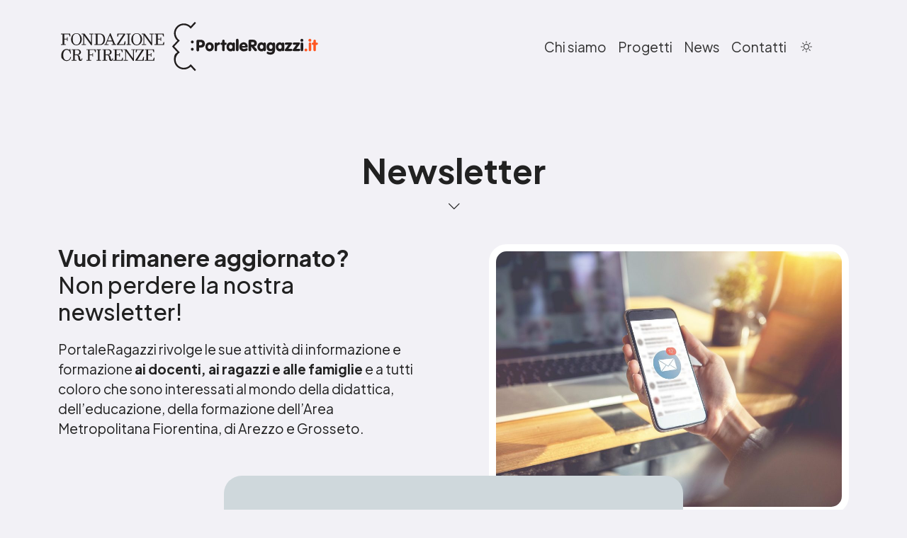

--- FILE ---
content_type: text/html; charset=UTF-8
request_url: https://www.portaleragazzi.it/newsletter/
body_size: 19631
content:
<!DOCTYPE html>
<html lang="it-IT">
<head>
  <meta charset="UTF-8">
  <meta name="viewport" content="width=device-width, initial-scale=1.0">
  <meta http-equiv="X-UA-Compatible" content="ie=edge">
  <meta name="description" content="L’offerta educativa di Fondazione CR Firenze">
  <link rel="shortcut icon" href="https://www.portaleragazzi.it/wp-content/themes/fcrf-portale/img/favicon_portale.png" type="image/x-icon">

  <!-- CookieYes -->
  <script id="cookieyes" type="text/javascript" src="https://cdn-cookieyes.com/client_data/7b5bcbe563687e11723bcc52/script.js"></script>

  <!-- Google tag (gtag.js) -->
  <script async src="https://www.googletagmanager.com/gtag/js?id=G-T1M44WG1TD"></script>
  <script>
    window.dataLayer = window.dataLayer || [];
    function gtag(){dataLayer.push(arguments);}
    gtag('js', new Date());
    gtag('config', 'G-T1M44WG1TD');
  </script>

  <meta name='robots' content='index, follow, max-image-preview:large, max-snippet:-1, max-video-preview:-1' />

	<!-- This site is optimized with the Yoast SEO plugin v26.6 - https://yoast.com/wordpress/plugins/seo/ -->
	<title>Newsletter - Portale Ragazzi</title>
	<meta name="description" content="Vuoi rimanere aggiornato? Non perdere la nostra newsletter!" />
	<link rel="canonical" href="https://www.portaleragazzi.it/newsletter/" />
	<meta property="og:locale" content="it_IT" />
	<meta property="og:type" content="article" />
	<meta property="og:title" content="Newsletter - Portale Ragazzi" />
	<meta property="og:description" content="Vuoi rimanere aggiornato? Non perdere la nostra newsletter!" />
	<meta property="og:url" content="https://www.portaleragazzi.it/newsletter/" />
	<meta property="og:site_name" content="Portale Ragazzi" />
	<meta property="article:publisher" content="https://facebook.com/portaleragazzi" />
	<meta property="article:modified_time" content="2025-09-29T07:46:56+00:00" />
	<meta property="og:image" content="https://www.portaleragazzi.it/wp-content/uploads/2025/04/newsletter_header-1920x1280-1.jpg" />
	<meta property="og:image:width" content="1920" />
	<meta property="og:image:height" content="1280" />
	<meta property="og:image:type" content="image/jpeg" />
	<meta name="twitter:card" content="summary_large_image" />
	<meta name="twitter:label1" content="Tempo di lettura stimato" />
	<meta name="twitter:data1" content="1 minuto" />
	<script type="application/ld+json" class="yoast-schema-graph">{"@context":"https://schema.org","@graph":[{"@type":"WebPage","@id":"https://www.portaleragazzi.it/newsletter/","url":"https://www.portaleragazzi.it/newsletter/","name":"Newsletter - Portale Ragazzi","isPartOf":{"@id":"https://www.portaleragazzi.it/#website"},"primaryImageOfPage":{"@id":"https://www.portaleragazzi.it/newsletter/#primaryimage"},"image":{"@id":"https://www.portaleragazzi.it/newsletter/#primaryimage"},"thumbnailUrl":"https://www.portaleragazzi.it/wp-content/uploads/2025/04/newsletter_header-1920x1280-1-1024x683.jpg","datePublished":"2025-04-03T14:08:38+00:00","dateModified":"2025-09-29T07:46:56+00:00","description":"Vuoi rimanere aggiornato? Non perdere la nostra newsletter!","breadcrumb":{"@id":"https://www.portaleragazzi.it/newsletter/#breadcrumb"},"inLanguage":"it-IT","potentialAction":[{"@type":"ReadAction","target":["https://www.portaleragazzi.it/newsletter/"]}]},{"@type":"ImageObject","inLanguage":"it-IT","@id":"https://www.portaleragazzi.it/newsletter/#primaryimage","url":"https://www.portaleragazzi.it/wp-content/uploads/2025/04/newsletter_header-1920x1280-1.jpg","contentUrl":"https://www.portaleragazzi.it/wp-content/uploads/2025/04/newsletter_header-1920x1280-1.jpg","width":1920,"height":1280},{"@type":"BreadcrumbList","@id":"https://www.portaleragazzi.it/newsletter/#breadcrumb","itemListElement":[{"@type":"ListItem","position":1,"name":"Home","item":"https://www.portaleragazzi.it/"},{"@type":"ListItem","position":2,"name":"Newsletter"}]},{"@type":"WebSite","@id":"https://www.portaleragazzi.it/#website","url":"https://www.portaleragazzi.it/","name":"Portale Ragazzi","description":"L’offerta educativa di Fondazione CR Firenze","publisher":{"@id":"https://www.portaleragazzi.it/#organization"},"potentialAction":[{"@type":"SearchAction","target":{"@type":"EntryPoint","urlTemplate":"https://www.portaleragazzi.it/?s={search_term_string}"},"query-input":{"@type":"PropertyValueSpecification","valueRequired":true,"valueName":"search_term_string"}}],"inLanguage":"it-IT"},{"@type":"Organization","@id":"https://www.portaleragazzi.it/#organization","name":"Portale Ragazzi","url":"https://www.portaleragazzi.it/","logo":{"@type":"ImageObject","inLanguage":"it-IT","@id":"https://www.portaleragazzi.it/#/schema/logo/image/","url":"https://www.portaleragazzi.it/wp-content/uploads/2025/04/logo_footer_portale.png","contentUrl":"https://www.portaleragazzi.it/wp-content/uploads/2025/04/logo_footer_portale.png","width":610,"height":290,"caption":"Portale Ragazzi"},"image":{"@id":"https://www.portaleragazzi.it/#/schema/logo/image/"},"sameAs":["https://facebook.com/portaleragazzi","https://youtube.com/user/portaleragazzi","https://vimeo.com/portaleragazzi/","https://flickr.com/photos/portaleragazzi/"]}]}</script>
	<!-- / Yoast SEO plugin. -->


<link rel='dns-prefetch' href='//fonts.googleapis.com' />
<link rel='dns-prefetch' href='//cdn.jsdelivr.net' />
<link rel="alternate" type="application/rss+xml" title="Portale Ragazzi &raquo; Feed" href="https://www.portaleragazzi.it/feed/" />
<link rel="alternate" type="application/rss+xml" title="Portale Ragazzi &raquo; Feed dei commenti" href="https://www.portaleragazzi.it/comments/feed/" />
<link rel="alternate" title="oEmbed (JSON)" type="application/json+oembed" href="https://www.portaleragazzi.it/wp-json/oembed/1.0/embed?url=https%3A%2F%2Fwww.portaleragazzi.it%2Fnewsletter%2F" />
<link rel="alternate" title="oEmbed (XML)" type="text/xml+oembed" href="https://www.portaleragazzi.it/wp-json/oembed/1.0/embed?url=https%3A%2F%2Fwww.portaleragazzi.it%2Fnewsletter%2F&#038;format=xml" />
<style id='wp-img-auto-sizes-contain-inline-css' type='text/css'>
img:is([sizes=auto i],[sizes^="auto," i]){contain-intrinsic-size:3000px 1500px}
/*# sourceURL=wp-img-auto-sizes-contain-inline-css */
</style>
<style id='wp-emoji-styles-inline-css' type='text/css'>

	img.wp-smiley, img.emoji {
		display: inline !important;
		border: none !important;
		box-shadow: none !important;
		height: 1em !important;
		width: 1em !important;
		margin: 0 0.07em !important;
		vertical-align: -0.1em !important;
		background: none !important;
		padding: 0 !important;
	}
/*# sourceURL=wp-emoji-styles-inline-css */
</style>
<style id='wp-block-library-inline-css' type='text/css'>
:root{--wp-block-synced-color:#7a00df;--wp-block-synced-color--rgb:122,0,223;--wp-bound-block-color:var(--wp-block-synced-color);--wp-editor-canvas-background:#ddd;--wp-admin-theme-color:#007cba;--wp-admin-theme-color--rgb:0,124,186;--wp-admin-theme-color-darker-10:#006ba1;--wp-admin-theme-color-darker-10--rgb:0,107,160.5;--wp-admin-theme-color-darker-20:#005a87;--wp-admin-theme-color-darker-20--rgb:0,90,135;--wp-admin-border-width-focus:2px}@media (min-resolution:192dpi){:root{--wp-admin-border-width-focus:1.5px}}.wp-element-button{cursor:pointer}:root .has-very-light-gray-background-color{background-color:#eee}:root .has-very-dark-gray-background-color{background-color:#313131}:root .has-very-light-gray-color{color:#eee}:root .has-very-dark-gray-color{color:#313131}:root .has-vivid-green-cyan-to-vivid-cyan-blue-gradient-background{background:linear-gradient(135deg,#00d084,#0693e3)}:root .has-purple-crush-gradient-background{background:linear-gradient(135deg,#34e2e4,#4721fb 50%,#ab1dfe)}:root .has-hazy-dawn-gradient-background{background:linear-gradient(135deg,#faaca8,#dad0ec)}:root .has-subdued-olive-gradient-background{background:linear-gradient(135deg,#fafae1,#67a671)}:root .has-atomic-cream-gradient-background{background:linear-gradient(135deg,#fdd79a,#004a59)}:root .has-nightshade-gradient-background{background:linear-gradient(135deg,#330968,#31cdcf)}:root .has-midnight-gradient-background{background:linear-gradient(135deg,#020381,#2874fc)}:root{--wp--preset--font-size--normal:16px;--wp--preset--font-size--huge:42px}.has-regular-font-size{font-size:1em}.has-larger-font-size{font-size:2.625em}.has-normal-font-size{font-size:var(--wp--preset--font-size--normal)}.has-huge-font-size{font-size:var(--wp--preset--font-size--huge)}.has-text-align-center{text-align:center}.has-text-align-left{text-align:left}.has-text-align-right{text-align:right}.has-fit-text{white-space:nowrap!important}#end-resizable-editor-section{display:none}.aligncenter{clear:both}.items-justified-left{justify-content:flex-start}.items-justified-center{justify-content:center}.items-justified-right{justify-content:flex-end}.items-justified-space-between{justify-content:space-between}.screen-reader-text{border:0;clip-path:inset(50%);height:1px;margin:-1px;overflow:hidden;padding:0;position:absolute;width:1px;word-wrap:normal!important}.screen-reader-text:focus{background-color:#ddd;clip-path:none;color:#444;display:block;font-size:1em;height:auto;left:5px;line-height:normal;padding:15px 23px 14px;text-decoration:none;top:5px;width:auto;z-index:100000}html :where(.has-border-color){border-style:solid}html :where([style*=border-top-color]){border-top-style:solid}html :where([style*=border-right-color]){border-right-style:solid}html :where([style*=border-bottom-color]){border-bottom-style:solid}html :where([style*=border-left-color]){border-left-style:solid}html :where([style*=border-width]){border-style:solid}html :where([style*=border-top-width]){border-top-style:solid}html :where([style*=border-right-width]){border-right-style:solid}html :where([style*=border-bottom-width]){border-bottom-style:solid}html :where([style*=border-left-width]){border-left-style:solid}html :where(img[class*=wp-image-]){height:auto;max-width:100%}:where(figure){margin:0 0 1em}html :where(.is-position-sticky){--wp-admin--admin-bar--position-offset:var(--wp-admin--admin-bar--height,0px)}@media screen and (max-width:600px){html :where(.is-position-sticky){--wp-admin--admin-bar--position-offset:0px}}

/*# sourceURL=wp-block-library-inline-css */
</style><style id='wp-block-heading-inline-css' type='text/css'>
h1:where(.wp-block-heading).has-background,h2:where(.wp-block-heading).has-background,h3:where(.wp-block-heading).has-background,h4:where(.wp-block-heading).has-background,h5:where(.wp-block-heading).has-background,h6:where(.wp-block-heading).has-background{padding:1.25em 2.375em}h1.has-text-align-left[style*=writing-mode]:where([style*=vertical-lr]),h1.has-text-align-right[style*=writing-mode]:where([style*=vertical-rl]),h2.has-text-align-left[style*=writing-mode]:where([style*=vertical-lr]),h2.has-text-align-right[style*=writing-mode]:where([style*=vertical-rl]),h3.has-text-align-left[style*=writing-mode]:where([style*=vertical-lr]),h3.has-text-align-right[style*=writing-mode]:where([style*=vertical-rl]),h4.has-text-align-left[style*=writing-mode]:where([style*=vertical-lr]),h4.has-text-align-right[style*=writing-mode]:where([style*=vertical-rl]),h5.has-text-align-left[style*=writing-mode]:where([style*=vertical-lr]),h5.has-text-align-right[style*=writing-mode]:where([style*=vertical-rl]),h6.has-text-align-left[style*=writing-mode]:where([style*=vertical-lr]),h6.has-text-align-right[style*=writing-mode]:where([style*=vertical-rl]){rotate:180deg}
/*# sourceURL=https://www.portaleragazzi.it/wp-includes/blocks/heading/style.min.css */
</style>
<style id='wp-block-group-inline-css' type='text/css'>
.wp-block-group{box-sizing:border-box}:where(.wp-block-group.wp-block-group-is-layout-constrained){position:relative}
/*# sourceURL=https://www.portaleragazzi.it/wp-includes/blocks/group/style.min.css */
</style>
<style id='wp-block-paragraph-inline-css' type='text/css'>
.is-small-text{font-size:.875em}.is-regular-text{font-size:1em}.is-large-text{font-size:2.25em}.is-larger-text{font-size:3em}.has-drop-cap:not(:focus):first-letter{float:left;font-size:8.4em;font-style:normal;font-weight:100;line-height:.68;margin:.05em .1em 0 0;text-transform:uppercase}body.rtl .has-drop-cap:not(:focus):first-letter{float:none;margin-left:.1em}p.has-drop-cap.has-background{overflow:hidden}:root :where(p.has-background){padding:1.25em 2.375em}:where(p.has-text-color:not(.has-link-color)) a{color:inherit}p.has-text-align-left[style*="writing-mode:vertical-lr"],p.has-text-align-right[style*="writing-mode:vertical-rl"]{rotate:180deg}
/*# sourceURL=https://www.portaleragazzi.it/wp-includes/blocks/paragraph/style.min.css */
</style>
<style id='wp-block-social-links-inline-css' type='text/css'>
.wp-block-social-links{background:none;box-sizing:border-box;margin-left:0;padding-left:0;padding-right:0;text-indent:0}.wp-block-social-links .wp-social-link a,.wp-block-social-links .wp-social-link a:hover{border-bottom:0;box-shadow:none;text-decoration:none}.wp-block-social-links .wp-social-link svg{height:1em;width:1em}.wp-block-social-links .wp-social-link span:not(.screen-reader-text){font-size:.65em;margin-left:.5em;margin-right:.5em}.wp-block-social-links.has-small-icon-size{font-size:16px}.wp-block-social-links,.wp-block-social-links.has-normal-icon-size{font-size:24px}.wp-block-social-links.has-large-icon-size{font-size:36px}.wp-block-social-links.has-huge-icon-size{font-size:48px}.wp-block-social-links.aligncenter{display:flex;justify-content:center}.wp-block-social-links.alignright{justify-content:flex-end}.wp-block-social-link{border-radius:9999px;display:block}@media not (prefers-reduced-motion){.wp-block-social-link{transition:transform .1s ease}}.wp-block-social-link{height:auto}.wp-block-social-link a{align-items:center;display:flex;line-height:0}.wp-block-social-link:hover{transform:scale(1.1)}.wp-block-social-links .wp-block-social-link.wp-social-link{display:inline-block;margin:0;padding:0}.wp-block-social-links .wp-block-social-link.wp-social-link .wp-block-social-link-anchor,.wp-block-social-links .wp-block-social-link.wp-social-link .wp-block-social-link-anchor svg,.wp-block-social-links .wp-block-social-link.wp-social-link .wp-block-social-link-anchor:active,.wp-block-social-links .wp-block-social-link.wp-social-link .wp-block-social-link-anchor:hover,.wp-block-social-links .wp-block-social-link.wp-social-link .wp-block-social-link-anchor:visited{color:currentColor;fill:currentColor}:where(.wp-block-social-links:not(.is-style-logos-only)) .wp-social-link{background-color:#f0f0f0;color:#444}:where(.wp-block-social-links:not(.is-style-logos-only)) .wp-social-link-amazon{background-color:#f90;color:#fff}:where(.wp-block-social-links:not(.is-style-logos-only)) .wp-social-link-bandcamp{background-color:#1ea0c3;color:#fff}:where(.wp-block-social-links:not(.is-style-logos-only)) .wp-social-link-behance{background-color:#0757fe;color:#fff}:where(.wp-block-social-links:not(.is-style-logos-only)) .wp-social-link-bluesky{background-color:#0a7aff;color:#fff}:where(.wp-block-social-links:not(.is-style-logos-only)) .wp-social-link-codepen{background-color:#1e1f26;color:#fff}:where(.wp-block-social-links:not(.is-style-logos-only)) .wp-social-link-deviantart{background-color:#02e49b;color:#fff}:where(.wp-block-social-links:not(.is-style-logos-only)) .wp-social-link-discord{background-color:#5865f2;color:#fff}:where(.wp-block-social-links:not(.is-style-logos-only)) .wp-social-link-dribbble{background-color:#e94c89;color:#fff}:where(.wp-block-social-links:not(.is-style-logos-only)) .wp-social-link-dropbox{background-color:#4280ff;color:#fff}:where(.wp-block-social-links:not(.is-style-logos-only)) .wp-social-link-etsy{background-color:#f45800;color:#fff}:where(.wp-block-social-links:not(.is-style-logos-only)) .wp-social-link-facebook{background-color:#0866ff;color:#fff}:where(.wp-block-social-links:not(.is-style-logos-only)) .wp-social-link-fivehundredpx{background-color:#000;color:#fff}:where(.wp-block-social-links:not(.is-style-logos-only)) .wp-social-link-flickr{background-color:#0461dd;color:#fff}:where(.wp-block-social-links:not(.is-style-logos-only)) .wp-social-link-foursquare{background-color:#e65678;color:#fff}:where(.wp-block-social-links:not(.is-style-logos-only)) .wp-social-link-github{background-color:#24292d;color:#fff}:where(.wp-block-social-links:not(.is-style-logos-only)) .wp-social-link-goodreads{background-color:#eceadd;color:#382110}:where(.wp-block-social-links:not(.is-style-logos-only)) .wp-social-link-google{background-color:#ea4434;color:#fff}:where(.wp-block-social-links:not(.is-style-logos-only)) .wp-social-link-gravatar{background-color:#1d4fc4;color:#fff}:where(.wp-block-social-links:not(.is-style-logos-only)) .wp-social-link-instagram{background-color:#f00075;color:#fff}:where(.wp-block-social-links:not(.is-style-logos-only)) .wp-social-link-lastfm{background-color:#e21b24;color:#fff}:where(.wp-block-social-links:not(.is-style-logos-only)) .wp-social-link-linkedin{background-color:#0d66c2;color:#fff}:where(.wp-block-social-links:not(.is-style-logos-only)) .wp-social-link-mastodon{background-color:#3288d4;color:#fff}:where(.wp-block-social-links:not(.is-style-logos-only)) .wp-social-link-medium{background-color:#000;color:#fff}:where(.wp-block-social-links:not(.is-style-logos-only)) .wp-social-link-meetup{background-color:#f6405f;color:#fff}:where(.wp-block-social-links:not(.is-style-logos-only)) .wp-social-link-patreon{background-color:#000;color:#fff}:where(.wp-block-social-links:not(.is-style-logos-only)) .wp-social-link-pinterest{background-color:#e60122;color:#fff}:where(.wp-block-social-links:not(.is-style-logos-only)) .wp-social-link-pocket{background-color:#ef4155;color:#fff}:where(.wp-block-social-links:not(.is-style-logos-only)) .wp-social-link-reddit{background-color:#ff4500;color:#fff}:where(.wp-block-social-links:not(.is-style-logos-only)) .wp-social-link-skype{background-color:#0478d7;color:#fff}:where(.wp-block-social-links:not(.is-style-logos-only)) .wp-social-link-snapchat{background-color:#fefc00;color:#fff;stroke:#000}:where(.wp-block-social-links:not(.is-style-logos-only)) .wp-social-link-soundcloud{background-color:#ff5600;color:#fff}:where(.wp-block-social-links:not(.is-style-logos-only)) .wp-social-link-spotify{background-color:#1bd760;color:#fff}:where(.wp-block-social-links:not(.is-style-logos-only)) .wp-social-link-telegram{background-color:#2aabee;color:#fff}:where(.wp-block-social-links:not(.is-style-logos-only)) .wp-social-link-threads{background-color:#000;color:#fff}:where(.wp-block-social-links:not(.is-style-logos-only)) .wp-social-link-tiktok{background-color:#000;color:#fff}:where(.wp-block-social-links:not(.is-style-logos-only)) .wp-social-link-tumblr{background-color:#011835;color:#fff}:where(.wp-block-social-links:not(.is-style-logos-only)) .wp-social-link-twitch{background-color:#6440a4;color:#fff}:where(.wp-block-social-links:not(.is-style-logos-only)) .wp-social-link-twitter{background-color:#1da1f2;color:#fff}:where(.wp-block-social-links:not(.is-style-logos-only)) .wp-social-link-vimeo{background-color:#1eb7ea;color:#fff}:where(.wp-block-social-links:not(.is-style-logos-only)) .wp-social-link-vk{background-color:#4680c2;color:#fff}:where(.wp-block-social-links:not(.is-style-logos-only)) .wp-social-link-wordpress{background-color:#3499cd;color:#fff}:where(.wp-block-social-links:not(.is-style-logos-only)) .wp-social-link-whatsapp{background-color:#25d366;color:#fff}:where(.wp-block-social-links:not(.is-style-logos-only)) .wp-social-link-x{background-color:#000;color:#fff}:where(.wp-block-social-links:not(.is-style-logos-only)) .wp-social-link-yelp{background-color:#d32422;color:#fff}:where(.wp-block-social-links:not(.is-style-logos-only)) .wp-social-link-youtube{background-color:red;color:#fff}:where(.wp-block-social-links.is-style-logos-only) .wp-social-link{background:none}:where(.wp-block-social-links.is-style-logos-only) .wp-social-link svg{height:1.25em;width:1.25em}:where(.wp-block-social-links.is-style-logos-only) .wp-social-link-amazon{color:#f90}:where(.wp-block-social-links.is-style-logos-only) .wp-social-link-bandcamp{color:#1ea0c3}:where(.wp-block-social-links.is-style-logos-only) .wp-social-link-behance{color:#0757fe}:where(.wp-block-social-links.is-style-logos-only) .wp-social-link-bluesky{color:#0a7aff}:where(.wp-block-social-links.is-style-logos-only) .wp-social-link-codepen{color:#1e1f26}:where(.wp-block-social-links.is-style-logos-only) .wp-social-link-deviantart{color:#02e49b}:where(.wp-block-social-links.is-style-logos-only) .wp-social-link-discord{color:#5865f2}:where(.wp-block-social-links.is-style-logos-only) .wp-social-link-dribbble{color:#e94c89}:where(.wp-block-social-links.is-style-logos-only) .wp-social-link-dropbox{color:#4280ff}:where(.wp-block-social-links.is-style-logos-only) .wp-social-link-etsy{color:#f45800}:where(.wp-block-social-links.is-style-logos-only) .wp-social-link-facebook{color:#0866ff}:where(.wp-block-social-links.is-style-logos-only) .wp-social-link-fivehundredpx{color:#000}:where(.wp-block-social-links.is-style-logos-only) .wp-social-link-flickr{color:#0461dd}:where(.wp-block-social-links.is-style-logos-only) .wp-social-link-foursquare{color:#e65678}:where(.wp-block-social-links.is-style-logos-only) .wp-social-link-github{color:#24292d}:where(.wp-block-social-links.is-style-logos-only) .wp-social-link-goodreads{color:#382110}:where(.wp-block-social-links.is-style-logos-only) .wp-social-link-google{color:#ea4434}:where(.wp-block-social-links.is-style-logos-only) .wp-social-link-gravatar{color:#1d4fc4}:where(.wp-block-social-links.is-style-logos-only) .wp-social-link-instagram{color:#f00075}:where(.wp-block-social-links.is-style-logos-only) .wp-social-link-lastfm{color:#e21b24}:where(.wp-block-social-links.is-style-logos-only) .wp-social-link-linkedin{color:#0d66c2}:where(.wp-block-social-links.is-style-logos-only) .wp-social-link-mastodon{color:#3288d4}:where(.wp-block-social-links.is-style-logos-only) .wp-social-link-medium{color:#000}:where(.wp-block-social-links.is-style-logos-only) .wp-social-link-meetup{color:#f6405f}:where(.wp-block-social-links.is-style-logos-only) .wp-social-link-patreon{color:#000}:where(.wp-block-social-links.is-style-logos-only) .wp-social-link-pinterest{color:#e60122}:where(.wp-block-social-links.is-style-logos-only) .wp-social-link-pocket{color:#ef4155}:where(.wp-block-social-links.is-style-logos-only) .wp-social-link-reddit{color:#ff4500}:where(.wp-block-social-links.is-style-logos-only) .wp-social-link-skype{color:#0478d7}:where(.wp-block-social-links.is-style-logos-only) .wp-social-link-snapchat{color:#fff;stroke:#000}:where(.wp-block-social-links.is-style-logos-only) .wp-social-link-soundcloud{color:#ff5600}:where(.wp-block-social-links.is-style-logos-only) .wp-social-link-spotify{color:#1bd760}:where(.wp-block-social-links.is-style-logos-only) .wp-social-link-telegram{color:#2aabee}:where(.wp-block-social-links.is-style-logos-only) .wp-social-link-threads{color:#000}:where(.wp-block-social-links.is-style-logos-only) .wp-social-link-tiktok{color:#000}:where(.wp-block-social-links.is-style-logos-only) .wp-social-link-tumblr{color:#011835}:where(.wp-block-social-links.is-style-logos-only) .wp-social-link-twitch{color:#6440a4}:where(.wp-block-social-links.is-style-logos-only) .wp-social-link-twitter{color:#1da1f2}:where(.wp-block-social-links.is-style-logos-only) .wp-social-link-vimeo{color:#1eb7ea}:where(.wp-block-social-links.is-style-logos-only) .wp-social-link-vk{color:#4680c2}:where(.wp-block-social-links.is-style-logos-only) .wp-social-link-whatsapp{color:#25d366}:where(.wp-block-social-links.is-style-logos-only) .wp-social-link-wordpress{color:#3499cd}:where(.wp-block-social-links.is-style-logos-only) .wp-social-link-x{color:#000}:where(.wp-block-social-links.is-style-logos-only) .wp-social-link-yelp{color:#d32422}:where(.wp-block-social-links.is-style-logos-only) .wp-social-link-youtube{color:red}.wp-block-social-links.is-style-pill-shape .wp-social-link{width:auto}:root :where(.wp-block-social-links .wp-social-link a){padding:.25em}:root :where(.wp-block-social-links.is-style-logos-only .wp-social-link a){padding:0}:root :where(.wp-block-social-links.is-style-pill-shape .wp-social-link a){padding-left:.6666666667em;padding-right:.6666666667em}.wp-block-social-links:not(.has-icon-color):not(.has-icon-background-color) .wp-social-link-snapchat .wp-block-social-link-label{color:#000}
/*# sourceURL=https://www.portaleragazzi.it/wp-includes/blocks/social-links/style.min.css */
</style>
<style id='wp-block-spacer-inline-css' type='text/css'>
.wp-block-spacer{clear:both}
/*# sourceURL=https://www.portaleragazzi.it/wp-includes/blocks/spacer/style.min.css */
</style>
<style id='global-styles-inline-css' type='text/css'>
:root{--wp--preset--aspect-ratio--square: 1;--wp--preset--aspect-ratio--4-3: 4/3;--wp--preset--aspect-ratio--3-4: 3/4;--wp--preset--aspect-ratio--3-2: 3/2;--wp--preset--aspect-ratio--2-3: 2/3;--wp--preset--aspect-ratio--16-9: 16/9;--wp--preset--aspect-ratio--9-16: 9/16;--wp--preset--color--black: #000000;--wp--preset--color--cyan-bluish-gray: #abb8c3;--wp--preset--color--white: #ffffff;--wp--preset--color--pale-pink: #f78da7;--wp--preset--color--vivid-red: #cf2e2e;--wp--preset--color--luminous-vivid-orange: #ff6900;--wp--preset--color--luminous-vivid-amber: #fcb900;--wp--preset--color--light-green-cyan: #7bdcb5;--wp--preset--color--vivid-green-cyan: #00d084;--wp--preset--color--pale-cyan-blue: #8ed1fc;--wp--preset--color--vivid-cyan-blue: #0693e3;--wp--preset--color--vivid-purple: #9b51e0;--wp--preset--gradient--vivid-cyan-blue-to-vivid-purple: linear-gradient(135deg,rgb(6,147,227) 0%,rgb(155,81,224) 100%);--wp--preset--gradient--light-green-cyan-to-vivid-green-cyan: linear-gradient(135deg,rgb(122,220,180) 0%,rgb(0,208,130) 100%);--wp--preset--gradient--luminous-vivid-amber-to-luminous-vivid-orange: linear-gradient(135deg,rgb(252,185,0) 0%,rgb(255,105,0) 100%);--wp--preset--gradient--luminous-vivid-orange-to-vivid-red: linear-gradient(135deg,rgb(255,105,0) 0%,rgb(207,46,46) 100%);--wp--preset--gradient--very-light-gray-to-cyan-bluish-gray: linear-gradient(135deg,rgb(238,238,238) 0%,rgb(169,184,195) 100%);--wp--preset--gradient--cool-to-warm-spectrum: linear-gradient(135deg,rgb(74,234,220) 0%,rgb(151,120,209) 20%,rgb(207,42,186) 40%,rgb(238,44,130) 60%,rgb(251,105,98) 80%,rgb(254,248,76) 100%);--wp--preset--gradient--blush-light-purple: linear-gradient(135deg,rgb(255,206,236) 0%,rgb(152,150,240) 100%);--wp--preset--gradient--blush-bordeaux: linear-gradient(135deg,rgb(254,205,165) 0%,rgb(254,45,45) 50%,rgb(107,0,62) 100%);--wp--preset--gradient--luminous-dusk: linear-gradient(135deg,rgb(255,203,112) 0%,rgb(199,81,192) 50%,rgb(65,88,208) 100%);--wp--preset--gradient--pale-ocean: linear-gradient(135deg,rgb(255,245,203) 0%,rgb(182,227,212) 50%,rgb(51,167,181) 100%);--wp--preset--gradient--electric-grass: linear-gradient(135deg,rgb(202,248,128) 0%,rgb(113,206,126) 100%);--wp--preset--gradient--midnight: linear-gradient(135deg,rgb(2,3,129) 0%,rgb(40,116,252) 100%);--wp--preset--font-size--small: 13px;--wp--preset--font-size--medium: 20px;--wp--preset--font-size--large: 36px;--wp--preset--font-size--x-large: 42px;--wp--preset--spacing--20: 0.44rem;--wp--preset--spacing--30: 0.67rem;--wp--preset--spacing--40: 1rem;--wp--preset--spacing--50: 1.5rem;--wp--preset--spacing--60: 2.25rem;--wp--preset--spacing--70: 3.38rem;--wp--preset--spacing--80: 5.06rem;--wp--preset--shadow--natural: 6px 6px 9px rgba(0, 0, 0, 0.2);--wp--preset--shadow--deep: 12px 12px 50px rgba(0, 0, 0, 0.4);--wp--preset--shadow--sharp: 6px 6px 0px rgba(0, 0, 0, 0.2);--wp--preset--shadow--outlined: 6px 6px 0px -3px rgb(255, 255, 255), 6px 6px rgb(0, 0, 0);--wp--preset--shadow--crisp: 6px 6px 0px rgb(0, 0, 0);}:where(.is-layout-flex){gap: 0.5em;}:where(.is-layout-grid){gap: 0.5em;}body .is-layout-flex{display: flex;}.is-layout-flex{flex-wrap: wrap;align-items: center;}.is-layout-flex > :is(*, div){margin: 0;}body .is-layout-grid{display: grid;}.is-layout-grid > :is(*, div){margin: 0;}:where(.wp-block-columns.is-layout-flex){gap: 2em;}:where(.wp-block-columns.is-layout-grid){gap: 2em;}:where(.wp-block-post-template.is-layout-flex){gap: 1.25em;}:where(.wp-block-post-template.is-layout-grid){gap: 1.25em;}.has-black-color{color: var(--wp--preset--color--black) !important;}.has-cyan-bluish-gray-color{color: var(--wp--preset--color--cyan-bluish-gray) !important;}.has-white-color{color: var(--wp--preset--color--white) !important;}.has-pale-pink-color{color: var(--wp--preset--color--pale-pink) !important;}.has-vivid-red-color{color: var(--wp--preset--color--vivid-red) !important;}.has-luminous-vivid-orange-color{color: var(--wp--preset--color--luminous-vivid-orange) !important;}.has-luminous-vivid-amber-color{color: var(--wp--preset--color--luminous-vivid-amber) !important;}.has-light-green-cyan-color{color: var(--wp--preset--color--light-green-cyan) !important;}.has-vivid-green-cyan-color{color: var(--wp--preset--color--vivid-green-cyan) !important;}.has-pale-cyan-blue-color{color: var(--wp--preset--color--pale-cyan-blue) !important;}.has-vivid-cyan-blue-color{color: var(--wp--preset--color--vivid-cyan-blue) !important;}.has-vivid-purple-color{color: var(--wp--preset--color--vivid-purple) !important;}.has-black-background-color{background-color: var(--wp--preset--color--black) !important;}.has-cyan-bluish-gray-background-color{background-color: var(--wp--preset--color--cyan-bluish-gray) !important;}.has-white-background-color{background-color: var(--wp--preset--color--white) !important;}.has-pale-pink-background-color{background-color: var(--wp--preset--color--pale-pink) !important;}.has-vivid-red-background-color{background-color: var(--wp--preset--color--vivid-red) !important;}.has-luminous-vivid-orange-background-color{background-color: var(--wp--preset--color--luminous-vivid-orange) !important;}.has-luminous-vivid-amber-background-color{background-color: var(--wp--preset--color--luminous-vivid-amber) !important;}.has-light-green-cyan-background-color{background-color: var(--wp--preset--color--light-green-cyan) !important;}.has-vivid-green-cyan-background-color{background-color: var(--wp--preset--color--vivid-green-cyan) !important;}.has-pale-cyan-blue-background-color{background-color: var(--wp--preset--color--pale-cyan-blue) !important;}.has-vivid-cyan-blue-background-color{background-color: var(--wp--preset--color--vivid-cyan-blue) !important;}.has-vivid-purple-background-color{background-color: var(--wp--preset--color--vivid-purple) !important;}.has-black-border-color{border-color: var(--wp--preset--color--black) !important;}.has-cyan-bluish-gray-border-color{border-color: var(--wp--preset--color--cyan-bluish-gray) !important;}.has-white-border-color{border-color: var(--wp--preset--color--white) !important;}.has-pale-pink-border-color{border-color: var(--wp--preset--color--pale-pink) !important;}.has-vivid-red-border-color{border-color: var(--wp--preset--color--vivid-red) !important;}.has-luminous-vivid-orange-border-color{border-color: var(--wp--preset--color--luminous-vivid-orange) !important;}.has-luminous-vivid-amber-border-color{border-color: var(--wp--preset--color--luminous-vivid-amber) !important;}.has-light-green-cyan-border-color{border-color: var(--wp--preset--color--light-green-cyan) !important;}.has-vivid-green-cyan-border-color{border-color: var(--wp--preset--color--vivid-green-cyan) !important;}.has-pale-cyan-blue-border-color{border-color: var(--wp--preset--color--pale-cyan-blue) !important;}.has-vivid-cyan-blue-border-color{border-color: var(--wp--preset--color--vivid-cyan-blue) !important;}.has-vivid-purple-border-color{border-color: var(--wp--preset--color--vivid-purple) !important;}.has-vivid-cyan-blue-to-vivid-purple-gradient-background{background: var(--wp--preset--gradient--vivid-cyan-blue-to-vivid-purple) !important;}.has-light-green-cyan-to-vivid-green-cyan-gradient-background{background: var(--wp--preset--gradient--light-green-cyan-to-vivid-green-cyan) !important;}.has-luminous-vivid-amber-to-luminous-vivid-orange-gradient-background{background: var(--wp--preset--gradient--luminous-vivid-amber-to-luminous-vivid-orange) !important;}.has-luminous-vivid-orange-to-vivid-red-gradient-background{background: var(--wp--preset--gradient--luminous-vivid-orange-to-vivid-red) !important;}.has-very-light-gray-to-cyan-bluish-gray-gradient-background{background: var(--wp--preset--gradient--very-light-gray-to-cyan-bluish-gray) !important;}.has-cool-to-warm-spectrum-gradient-background{background: var(--wp--preset--gradient--cool-to-warm-spectrum) !important;}.has-blush-light-purple-gradient-background{background: var(--wp--preset--gradient--blush-light-purple) !important;}.has-blush-bordeaux-gradient-background{background: var(--wp--preset--gradient--blush-bordeaux) !important;}.has-luminous-dusk-gradient-background{background: var(--wp--preset--gradient--luminous-dusk) !important;}.has-pale-ocean-gradient-background{background: var(--wp--preset--gradient--pale-ocean) !important;}.has-electric-grass-gradient-background{background: var(--wp--preset--gradient--electric-grass) !important;}.has-midnight-gradient-background{background: var(--wp--preset--gradient--midnight) !important;}.has-small-font-size{font-size: var(--wp--preset--font-size--small) !important;}.has-medium-font-size{font-size: var(--wp--preset--font-size--medium) !important;}.has-large-font-size{font-size: var(--wp--preset--font-size--large) !important;}.has-x-large-font-size{font-size: var(--wp--preset--font-size--x-large) !important;}
/*# sourceURL=global-styles-inline-css */
</style>
<style id='core-block-supports-inline-css' type='text/css'>
.wp-container-core-social-links-is-layout-fdcfc74e{justify-content:flex-start;}.wp-container-core-social-links-is-layout-16018d1d{justify-content:center;}
/*# sourceURL=core-block-supports-inline-css */
</style>

<style id='classic-theme-styles-inline-css' type='text/css'>
/*! This file is auto-generated */
.wp-block-button__link{color:#fff;background-color:#32373c;border-radius:9999px;box-shadow:none;text-decoration:none;padding:calc(.667em + 2px) calc(1.333em + 2px);font-size:1.125em}.wp-block-file__button{background:#32373c;color:#fff;text-decoration:none}
/*# sourceURL=/wp-includes/css/classic-themes.min.css */
</style>
<link rel='stylesheet' id='dashicons-css' href='https://www.portaleragazzi.it/wp-includes/css/dashicons.min.css?ver=6.9' type='text/css' media='all' />
<link rel='stylesheet' id='rmp-menu-styles-css' href='https://www.portaleragazzi.it/wp-content/uploads/rmp-menu/css/rmp-menu.css?ver=15.02.07' type='text/css' media='all' />
<link rel='stylesheet' id='fcrf-bootstrap-css-css' href='https://www.portaleragazzi.it/wp-content/themes/fcrf-portale/css/bootstrap.min.css?ver=5.3.8' type='text/css' media='all' />
<link rel='stylesheet' id='fcrf-font-css' href='//fonts.googleapis.com/css2?family=Archivo:ital,wght@0,100..900;1,100..900&#038;family=Plus+Jakarta+Sans:ital,wght@0,200..800;1,200..800&#038;family=Poppins:ital,wght@0,100;0,200;0,300;0,400;0,500;0,600;0,700;0,800;0,900;1,100;1,200;1,300;1,400;1,500;1,600;1,700;1,800;1,900&#038;display=swap' type='text/css' media='all' />
<link rel='stylesheet' id='fcrf-bootstrap-icons-css' href='//cdn.jsdelivr.net/npm/bootstrap-icons@1.10.5/font/bootstrap-icons.css' type='text/css' media='all' />
<link rel='stylesheet' id='fcrf-style-css' href='https://www.portaleragazzi.it/wp-content/themes/fcrf-portale/style.css?ver=3.1.1' type='text/css' media='all' />
<link rel='stylesheet' id='wp-pagenavi-css' href='https://www.portaleragazzi.it/wp-content/plugins/wp-pagenavi/pagenavi-css.css?ver=2.70' type='text/css' media='all' />
<link rel='stylesheet' id='search-filter-flatpickr-css' href='https://www.portaleragazzi.it/wp-content/plugins/search-filter/assets/css/vendor/flatpickr.min.css?ver=3.1.6' type='text/css' media='all' />
<link rel='stylesheet' id='search-filter-css' href='https://www.portaleragazzi.it/wp-content/plugins/search-filter-pro/assets/css/frontend/frontend.css?ver=3.1.6' type='text/css' media='all' />
<link rel='stylesheet' id='search-filter-ugc-styles-css' href='https://www.portaleragazzi.it/wp-content/uploads/search-filter/style.css?ver=239' type='text/css' media='all' />
<link rel='stylesheet' id='kadence-blocks-rowlayout-css' href='https://www.portaleragazzi.it/wp-content/plugins/kadence-blocks/dist/style-blocks-rowlayout.css?ver=3.5.29' type='text/css' media='all' />
<link rel='stylesheet' id='kadence-blocks-column-css' href='https://www.portaleragazzi.it/wp-content/plugins/kadence-blocks/dist/style-blocks-column.css?ver=3.5.29' type='text/css' media='all' />
<style id='kadence-blocks-advancedheading-inline-css' type='text/css'>
.wp-block-kadence-advancedheading mark{background:transparent;border-style:solid;border-width:0}.wp-block-kadence-advancedheading mark.kt-highlight{color:#f76a0c;}.kb-adv-heading-icon{display: inline-flex;justify-content: center;align-items: center;} .is-layout-constrained > .kb-advanced-heading-link {display: block;}.kb-screen-reader-text{position:absolute;width:1px;height:1px;padding:0;margin:-1px;overflow:hidden;clip:rect(0,0,0,0);}
/*# sourceURL=kadence-blocks-advancedheading-inline-css */
</style>
<link rel='stylesheet' id='kadence-blocks-image-css' href='https://www.portaleragazzi.it/wp-content/plugins/kadence-blocks/dist/style-blocks-image.css?ver=3.5.29' type='text/css' media='all' />
<style id='kadence-blocks-global-variables-inline-css' type='text/css'>
:root {--global-kb-font-size-sm:clamp(0.8rem, 0.73rem + 0.217vw, 0.9rem);--global-kb-font-size-md:clamp(1.1rem, 0.995rem + 0.326vw, 1.25rem);--global-kb-font-size-lg:clamp(1.75rem, 1.576rem + 0.543vw, 2rem);--global-kb-font-size-xl:clamp(2.25rem, 1.728rem + 1.63vw, 3rem);--global-kb-font-size-xxl:clamp(2.5rem, 1.456rem + 3.26vw, 4rem);--global-kb-font-size-xxxl:clamp(2.75rem, 0.489rem + 7.065vw, 6rem);}:root {--global-palette1: #3182CE;--global-palette2: #2B6CB0;--global-palette3: #1A202C;--global-palette4: #2D3748;--global-palette5: #4A5568;--global-palette6: #718096;--global-palette7: #EDF2F7;--global-palette8: #F7FAFC;--global-palette9: #ffffff;}
/*# sourceURL=kadence-blocks-global-variables-inline-css */
</style>
<style id='kadence_blocks_css-inline-css' type='text/css'>
.kb-row-layout-id381463_f79746-4f > .kt-row-column-wrap{align-content:center;}:where(.kb-row-layout-id381463_f79746-4f > .kt-row-column-wrap) > .wp-block-kadence-column{justify-content:center;}.kb-row-layout-id381463_f79746-4f > .kt-row-column-wrap{column-gap:100px;grid-template-columns:repeat(2, minmax(0, 1fr));}@media all and (max-width: 1024px){.kb-row-layout-id381463_f79746-4f > .kt-row-column-wrap{grid-template-columns:repeat(2, minmax(0, 1fr));}}@media all and (max-width: 767px){.kb-row-layout-id381463_f79746-4f > .kt-row-column-wrap{grid-template-columns:minmax(0, 1fr);}}.kadence-column381463_bc5e18-dc > .kt-inside-inner-col{column-gap:var(--global-kb-gap-sm, 1rem);}.kadence-column381463_bc5e18-dc > .kt-inside-inner-col{flex-direction:column;}.kadence-column381463_bc5e18-dc > .kt-inside-inner-col > .aligncenter{width:100%;}@media all and (max-width: 1024px){.kadence-column381463_bc5e18-dc > .kt-inside-inner-col{flex-direction:column;justify-content:center;}}@media all and (max-width: 767px){.kadence-column381463_bc5e18-dc > .kt-inside-inner-col{flex-direction:column;justify-content:center;}}.wp-block-kadence-advancedheading.kt-adv-heading381463_b64b5e-ba mark.kt-highlight, .wp-block-kadence-advancedheading.kt-adv-heading381463_b64b5e-ba[data-kb-block="kb-adv-heading381463_b64b5e-ba"] mark.kt-highlight{-webkit-box-decoration-break:clone;box-decoration-break:clone;}.kadence-column381463_36f355-32 > .kt-inside-inner-col{column-gap:var(--global-kb-gap-sm, 1rem);}.kadence-column381463_36f355-32 > .kt-inside-inner-col{flex-direction:column;}.kadence-column381463_36f355-32 > .kt-inside-inner-col > .aligncenter{width:100%;}@media all and (max-width: 1024px){.kadence-column381463_36f355-32 > .kt-inside-inner-col{flex-direction:column;justify-content:center;}}@media all and (max-width: 767px){.kadence-column381463_36f355-32 > .kt-inside-inner-col{flex-direction:column;justify-content:center;}}.kb-image381463_9f2144-fe .kb-image-has-overlay:after{opacity:0.3;border-top-left-radius:25px;border-top-right-radius:25px;border-bottom-right-radius:25px;border-bottom-left-radius:25px;}.kb-image381463_9f2144-fe img.kb-img, .kb-image381463_9f2144-fe .kb-img img{border-top:10px solid #ffffff;border-right:10px solid #ffffff;border-bottom:10px solid #ffffff;border-left:10px solid #ffffff;background-color:#ffffff;border-top-left-radius:25px;border-top-right-radius:25px;border-bottom-right-radius:25px;border-bottom-left-radius:25px;}@media all and (max-width: 1024px){.kb-image381463_9f2144-fe img.kb-img, .kb-image381463_9f2144-fe .kb-img img{border-top:10px solid #ffffff;border-right:10px solid #ffffff;border-bottom:10px solid #ffffff;border-left:10px solid #ffffff;}}@media all and (max-width: 767px){.kb-image381463_9f2144-fe img.kb-img, .kb-image381463_9f2144-fe .kb-img img{border-top:10px solid #ffffff;border-right:10px solid #ffffff;border-bottom:10px solid #ffffff;border-left:10px solid #ffffff;}}.kb-row-layout-wrap.wp-block-kadence-rowlayout.kb-row-layout-id381463_e9b52a-dc{margin-top:-70px;}.kb-row-layout-id381463_e9b52a-dc > .kt-row-column-wrap{padding-bottom:var(--global-kb-spacing-sm, 1.5rem);grid-template-columns:minmax(0, 1fr);}.kb-row-layout-id381463_e9b52a-dc .kt-row-layout-top-sep{height:100px;}.kb-row-layout-id381463_e9b52a-dc .kt-row-layout-top-sep svg{fill:#f2f2f2!important;}@media all and (max-width: 767px){.kb-row-layout-id381463_e9b52a-dc > .kt-row-column-wrap{grid-template-columns:minmax(0, 1fr);}}.kadence-column381463_23fc15-57 > .kt-inside-inner-col{column-gap:var(--global-kb-gap-sm, 1rem);}.kadence-column381463_23fc15-57 > .kt-inside-inner-col{flex-direction:column;}.kadence-column381463_23fc15-57 > .kt-inside-inner-col > .aligncenter{width:100%;}@media all and (max-width: 1024px){.kadence-column381463_23fc15-57 > .kt-inside-inner-col{flex-direction:column;justify-content:center;}}@media all and (max-width: 767px){.kadence-column381463_23fc15-57 > .kt-inside-inner-col{flex-direction:column;justify-content:center;}}.kb-row-layout-id381463_61145d-bb > .kt-row-column-wrap{padding-bottom:var(--global-kb-spacing-sm, 1.5rem);grid-template-columns:minmax(0, calc(20% - ((var(--kb-default-row-gutter, var(--global-row-gutter-md, 2rem)) * 2 )/3)))minmax(0, calc(60% - ((var(--kb-default-row-gutter, var(--global-row-gutter-md, 2rem)) * 2 )/3)))minmax(0, calc(20% - ((var(--kb-default-row-gutter, var(--global-row-gutter-md, 2rem)) * 2 )/3)));}@media all and (max-width: 767px){.kb-row-layout-id381463_61145d-bb > .kt-row-column-wrap > div:not(.added-for-specificity){grid-column:initial;}.kb-row-layout-id381463_61145d-bb > .kt-row-column-wrap{grid-template-columns:minmax(0, 1fr);}}.kadence-column381463_cdda6e-57 > .kt-inside-inner-col{column-gap:var(--global-kb-gap-sm, 1rem);}.kadence-column381463_cdda6e-57 > .kt-inside-inner-col{flex-direction:column;}.kadence-column381463_cdda6e-57 > .kt-inside-inner-col > .aligncenter{width:100%;}@media all and (max-width: 1024px){.kadence-column381463_cdda6e-57 > .kt-inside-inner-col{flex-direction:column;justify-content:center;}}@media all and (max-width: 767px){.kadence-column381463_cdda6e-57 > .kt-inside-inner-col{flex-direction:column;justify-content:center;}}.kadence-column381463_ef1101-3d > .kt-inside-inner-col{padding-top:var(--global-kb-spacing-xxl, 5rem);padding-right:var(--global-kb-spacing-sm, 1.5rem);padding-bottom:var(--global-kb-spacing-lg, 3rem);padding-left:var(--global-kb-spacing-sm, 1.5rem);}.kadence-column381463_ef1101-3d > .kt-inside-inner-col,.kadence-column381463_ef1101-3d > .kt-inside-inner-col:before{border-top-left-radius:25px;border-top-right-radius:25px;border-bottom-right-radius:25px;border-bottom-left-radius:25px;}.kadence-column381463_ef1101-3d > .kt-inside-inner-col{column-gap:var(--global-kb-gap-sm, 1rem);}.kadence-column381463_ef1101-3d > .kt-inside-inner-col{flex-direction:column;}.kadence-column381463_ef1101-3d > .kt-inside-inner-col > .aligncenter{width:100%;}.kadence-column381463_ef1101-3d > .kt-inside-inner-col{background-color:#cfd8dc;}.kadence-column381463_ef1101-3d{text-align:center;}@media all and (max-width: 1024px){.kadence-column381463_ef1101-3d > .kt-inside-inner-col{flex-direction:column;justify-content:center;}}@media all and (max-width: 767px){.kadence-column381463_ef1101-3d > .kt-inside-inner-col{flex-direction:column;justify-content:center;}}.kb-row-layout-id381463_327922-ba > .kt-row-column-wrap{padding-bottom:var(--global-kb-spacing-sm, 1.5rem);grid-template-columns:minmax(0, calc(10% - ((var(--kb-default-row-gutter, var(--global-row-gutter-md, 2rem)) * 2 )/3)))minmax(0, calc(80% - ((var(--kb-default-row-gutter, var(--global-row-gutter-md, 2rem)) * 2 )/3)))minmax(0, calc(10% - ((var(--kb-default-row-gutter, var(--global-row-gutter-md, 2rem)) * 2 )/3)));}@media all and (max-width: 767px){.kb-row-layout-id381463_327922-ba > .kt-row-column-wrap > div:not(.added-for-specificity){grid-column:initial;}.kb-row-layout-id381463_327922-ba > .kt-row-column-wrap{grid-template-columns:minmax(0, 1fr);}}.kadence-column381463_fc9c51-9f > .kt-inside-inner-col{column-gap:var(--global-kb-gap-sm, 1rem);}.kadence-column381463_fc9c51-9f > .kt-inside-inner-col{flex-direction:column;}.kadence-column381463_fc9c51-9f > .kt-inside-inner-col > .aligncenter{width:100%;}@media all and (max-width: 1024px){.kadence-column381463_fc9c51-9f > .kt-inside-inner-col{flex-direction:column;justify-content:center;}}@media all and (max-width: 767px){.kadence-column381463_fc9c51-9f > .kt-inside-inner-col{flex-direction:column;justify-content:center;}}.kadence-column381463_a33eed-76 > .kt-inside-inner-col{column-gap:var(--global-kb-gap-sm, 1rem);}.kadence-column381463_a33eed-76 > .kt-inside-inner-col{flex-direction:column;}.kadence-column381463_a33eed-76 > .kt-inside-inner-col > .aligncenter{width:100%;}@media all and (max-width: 1024px){.kadence-column381463_a33eed-76 > .kt-inside-inner-col{flex-direction:column;justify-content:center;}}@media all and (max-width: 767px){.kadence-column381463_a33eed-76 > .kt-inside-inner-col{flex-direction:column;justify-content:center;}}.wp-block-kadence-advancedheading.kt-adv-heading381463_533a3b-22, .wp-block-kadence-advancedheading.kt-adv-heading381463_533a3b-22[data-kb-block="kb-adv-heading381463_533a3b-22"]{font-size:0.9em;line-height:1.1;}.wp-block-kadence-advancedheading.kt-adv-heading381463_533a3b-22 mark.kt-highlight, .wp-block-kadence-advancedheading.kt-adv-heading381463_533a3b-22[data-kb-block="kb-adv-heading381463_533a3b-22"] mark.kt-highlight{-webkit-box-decoration-break:clone;box-decoration-break:clone;}.kadence-column381463_f92b9d-0f > .kt-inside-inner-col{column-gap:var(--global-kb-gap-sm, 1rem);}.kadence-column381463_f92b9d-0f > .kt-inside-inner-col{flex-direction:column;}.kadence-column381463_f92b9d-0f > .kt-inside-inner-col > .aligncenter{width:100%;}@media all and (max-width: 1024px){.kadence-column381463_f92b9d-0f > .kt-inside-inner-col{flex-direction:column;justify-content:center;}}@media all and (max-width: 767px){.kadence-column381463_f92b9d-0f > .kt-inside-inner-col{flex-direction:column;justify-content:center;}}.kadence-column381463_93991c-64 > .kt-inside-inner-col{column-gap:var(--global-kb-gap-sm, 1rem);}.kadence-column381463_93991c-64 > .kt-inside-inner-col{flex-direction:column;}.kadence-column381463_93991c-64 > .kt-inside-inner-col > .aligncenter{width:100%;}@media all and (max-width: 1024px){.kadence-column381463_93991c-64 > .kt-inside-inner-col{flex-direction:column;justify-content:center;}}@media all and (max-width: 767px){.kadence-column381463_93991c-64 > .kt-inside-inner-col{flex-direction:column;justify-content:center;}}
/*# sourceURL=kadence_blocks_css-inline-css */
</style>
<style id='kadence_blocks_custom_css-inline-css' type='text/css'>
.kb-row-layout-id381463_f79746-4f {/*z-index:2;*/}
/*# sourceURL=kadence_blocks_custom_css-inline-css */
</style>
<script type="text/javascript">
		if ( ! Object.hasOwn( window, 'searchAndFilter' ) ) {
			window.searchAndFilter = {};
		}
		</script><script type="text/javascript" src="https://www.portaleragazzi.it/wp-includes/js/jquery/jquery.min.js?ver=3.7.1" id="jquery-core-js"></script>
<script type="text/javascript" src="https://www.portaleragazzi.it/wp-includes/js/jquery/jquery-migrate.min.js?ver=3.4.1" id="jquery-migrate-js"></script>
<script type="text/javascript" src="https://www.portaleragazzi.it/wp-content/plugins/search-filter/assets/js/vendor/flatpickr.min.js?ver=3.1.6" id="search-filter-flatpickr-js"></script>
<script type="text/javascript" id="search-filter-js-before">
/* <![CDATA[ */
window.searchAndFilter.frontend = {"fields":{},"queries":{},"library":{"fields":{},"components":{}},"restNonce":"c100bf433d","homeUrl":"https:\/\/www.portaleragazzi.it","isPro":true,"suggestionsNonce":"1f8db2d6db"};
//# sourceURL=search-filter-js-before
/* ]]> */
</script>
<script type="text/javascript" src="https://www.portaleragazzi.it/wp-content/plugins/search-filter-pro/assets/js/frontend/frontend.js?ver=3.1.6" id="search-filter-js"></script>
<link rel="https://api.w.org/" href="https://www.portaleragazzi.it/wp-json/" /><link rel="alternate" title="JSON" type="application/json" href="https://www.portaleragazzi.it/wp-json/wp/v2/pages/381463" /><link rel="EditURI" type="application/rsd+xml" title="RSD" href="https://www.portaleragazzi.it/xmlrpc.php?rsd" />
<meta name="generator" content="WordPress 6.9" />
<link rel='shortlink' href='https://www.portaleragazzi.it/?p=381463' />
<style id="uagb-style-conditional-extension">@media (min-width: 1025px){body .uag-hide-desktop.uagb-google-map__wrap,body .uag-hide-desktop{display:none !important}}@media (min-width: 768px) and (max-width: 1024px){body .uag-hide-tab.uagb-google-map__wrap,body .uag-hide-tab{display:none !important}}@media (max-width: 767px){body .uag-hide-mob.uagb-google-map__wrap,body .uag-hide-mob{display:none !important}}</style><style id="uagb-style-frontend-381463">.uag-blocks-common-selector{z-index:var(--z-index-desktop) !important}@media (max-width: 976px){.uag-blocks-common-selector{z-index:var(--z-index-tablet) !important}}@media (max-width: 767px){.uag-blocks-common-selector{z-index:var(--z-index-mobile) !important}}
</style><link rel="icon" href="https://www.portaleragazzi.it/wp-content/uploads/2025/09/cropped-favicon_portale-32x32.png" sizes="32x32" />
<link rel="icon" href="https://www.portaleragazzi.it/wp-content/uploads/2025/09/cropped-favicon_portale-192x192.png" sizes="192x192" />
<link rel="apple-touch-icon" href="https://www.portaleragazzi.it/wp-content/uploads/2025/09/cropped-favicon_portale-180x180.png" />
<meta name="msapplication-TileImage" content="https://www.portaleragazzi.it/wp-content/uploads/2025/09/cropped-favicon_portale-270x270.png" />
<link rel='stylesheet' id='kb-button-deprecated-styles-css' href='https://www.portaleragazzi.it/wp-content/plugins/kadence-blocks/includes/assets/css/kb-button-deprecated-style.min.css?ver=3.5.29' type='text/css' media='all' />
</head>

<body class="wp-singular page-template-default page page-id-381463 wp-embed-responsive wp-theme-fcrf-portale">
  
  <nav class="navbar navbar-expand-lg navbar-light bg-custom" aria-label="Main navigation">
    <div class="container mt-3">

      <a class="navbar-brand" href="https://www.portaleragazzi.it/">
                <img
          class="logo-light"
          src="https://www.portaleragazzi.it/wp-content/themes/fcrf-portale/img/logo_portaleragazzi2.svg"
          alt="Logo PortaleRagazzi"
        >

                <img
          class="logo-dark"
          src="https://www.portaleragazzi.it/wp-content/themes/fcrf-portale/img/logo_portaleragazzi2_trasp.svg"
          alt="Logo PortaleRagazzi"
        >
      </a>

      <!--<button class="navbar-toggler" type="button" data-bs-toggle="collapse" data-bs-target="#bs5navbar" aria-controls="bs5navbar" aria-expanded="false" aria-label="">
        <span class="navbar-toggler-icon"></span>
      </button>-->

      <div class="collapse navbar-collapse me-3" id="bs5navbar">

        <ul id="menu-menu-principale" class="rounded-4 menu-custom navbar-nav ms-auto mb-2 mb-md-0 px-lg-4 py-2 "><li id="menu-item-380309" class="menu-item menu-item-type-post_type menu-item-object-page menu-item-380309 nav-item"><a href="https://www.portaleragazzi.it/chi-siamo/" class="nav-link">Chi siamo</a></li>
<li id="menu-item-380305" class="menu-item menu-item-type-post_type menu-item-object-page menu-item-380305 nav-item"><a href="https://www.portaleragazzi.it/progetti/" class="nav-link">Progetti</a></li>
<li id="menu-item-380306" class="menu-item menu-item-type-post_type menu-item-object-page menu-item-380306 nav-item"><a href="https://www.portaleragazzi.it/news/" class="nav-link">News</a></li>
<li id="menu-item-380317" class="menu-item menu-item-type-post_type menu-item-object-page menu-item-380317 nav-item"><a href="https://www.portaleragazzi.it/contatti/" class="nav-link">Contatti</a></li>

              <li class="nav-item pt-1">
                <button id="theme-toggle" class="btn btn-darkmode" type="button" aria-label="Toggle dark mode">
                  <i class="bi bi-sun" aria-hidden="true"></i>
                </button>
              </li>
            </ul>
        <div class="cerca-mobile">
          
<form role="search"
      method="get"
      class="search-form"
      action="https://www.portaleragazzi.it/">

  <label class="screen-reader-text" for="search-field-1">
    Search for:  </label>

  <div class="input-group">
    <input
      type="search"
      id="search-field-1"
      class="form-control rounded-5"
      name="s"
      value=""
      placeholder="Cerca nel sito"
    >

    <button
      type="submit"
      class="btn icon-search-mobile"
      aria-label="Cerca">
      <i class="bi bi-search" aria-hidden="true"></i>
    </button>
  </div>
</form>        </div>
      </div>
    </div>
  </nav>
<main id="primary" class="main-content" role="main">

  
    
    
    <section>
      <article class="post-381463 page type-page status-publish hentry">

                  <div class="mt-5">
            <div class="pt-5 pb-4 content-main">
              <h1 class="text-center col-lg-6 col-xl-6 mx-auto mb-2 display-5" style="font-weight:bold;">
                Newsletter              </h1>
              <div class="text-center">
                <i class="bi bi-chevron-down" aria-hidden="true"></i>
              </div>
            </div>
          </div>
        
        <div class="pt-3">
          <div class="kb-row-layout-wrap kb-row-layout-id381463_f79746-4f alignnone container wp-block-kadence-rowlayout"><div class="kt-row-column-wrap kt-has-2-columns kt-row-layout-equal kt-tab-layout-inherit kt-mobile-layout-row kt-row-valign-middle">

<div class="wp-block-kadence-column kadence-column381463_bc5e18-dc"><div class="kt-inside-inner-col">
<h2 class="kt-adv-heading381463_b64b5e-ba wp-block-kadence-advancedheading" data-kb-block="kb-adv-heading381463_b64b5e-ba"><strong>Vuoi rimanere aggiornato?</strong><br>Non perdere la nostra newsletter!</h2>



<p>PortaleRagazzi rivolge le sue attività di informazione e formazione <strong>ai docenti, ai ragazzi e alle famiglie</strong> e a tutti coloro che sono interessati al mondo della didattica, dell’educazione, della formazione dell&#8217;Area Metropolitana Fiorentina, di Arezzo e Grosseto.</p>
</div></div>



<div class="wp-block-kadence-column kadence-column381463_36f355-32"><div class="kt-inside-inner-col">
<figure class="wp-block-kadence-image kb-image381463_9f2144-fe size-large kb-image-is-ratio-size"><div class="kb-is-ratio-image kb-image-ratio-land43"><img fetchpriority="high" decoding="async" width="1024" height="683" src="https://www.portaleragazzi.it/wp-content/uploads/2025/04/newsletter_header-1920x1280-1-1024x683.jpg" alt="" class="kb-img wp-image-381483" srcset="https://www.portaleragazzi.it/wp-content/uploads/2025/04/newsletter_header-1920x1280-1-1024x683.jpg 1024w, https://www.portaleragazzi.it/wp-content/uploads/2025/04/newsletter_header-1920x1280-1-300x200.jpg 300w, https://www.portaleragazzi.it/wp-content/uploads/2025/04/newsletter_header-1920x1280-1-768x512.jpg 768w, https://www.portaleragazzi.it/wp-content/uploads/2025/04/newsletter_header-1920x1280-1-1536x1024.jpg 1536w, https://www.portaleragazzi.it/wp-content/uploads/2025/04/newsletter_header-1920x1280-1-600x400.jpg 600w, https://www.portaleragazzi.it/wp-content/uploads/2025/04/newsletter_header-1920x1280-1.jpg 1920w" sizes="(max-width: 1024px) 100vw, 1024px" /></div></figure>
</div></div>

</div></div>

<div class="kb-row-layout-wrap kb-row-layout-id381463_e9b52a-dc alignnone wp-block-kadence-rowlayout"><div class="kt-row-column-wrap kt-has-1-columns kt-row-layout-equal kt-tab-layout-inherit kt-mobile-layout-row kt-row-valign-top">

<div class="wp-block-kadence-column kadence-column381463_23fc15-57"><div class="kt-inside-inner-col"><div class="kb-row-layout-wrap kb-row-layout-id381463_61145d-bb alignnone container wp-block-kadence-rowlayout"><div class="kt-row-column-wrap kt-has-3-columns kt-row-layout-center-wide kt-tab-layout-inherit kt-mobile-layout-row kt-row-valign-top">

<div class="wp-block-kadence-column kadence-column381463_cdda6e-57"><div class="kt-inside-inner-col"></div></div>



<div class="wp-block-kadence-column kadence-column381463_ef1101-3d"><div class="kt-inside-inner-col">
<h4 class="wp-block-heading home-pulsanti"><strong>Iscriviti adesso</strong></h4>



<div style="height:11px" aria-hidden="true" class="wp-block-spacer"></div>



<form action="http://h4c8.s05.it/frontend/subscribe.aspx" method="post" name="myForm">
    <label for="email"><span class="home-pulsanti {
  color:#212121 !important;
}">La tua email:</span></label>
    <input id="email" name="email" type="text">
    <input name="list" type="hidden" value="3">
    <input name="group" type="hidden" value="72">
    <input name="Submit" type="submit" value="Iscriviti" class="btn btn-outline-primary">
</form>

<style>
form[name="myForm"] {
    display: flex;
    flex-direction: column;
    align-items: center;
    justify-content: center;
    max-width: 300px;
    margin: 0 auto;
}

form[name="myForm"] label {
    margin-bottom: 10px;
    text-align: center;
}

form[name="myForm"] input[type="text"],
form[name="myForm"] input[type="submit"] {
    margin-bottom: 15px;
    width: 100%;
    box-sizing: border-box;
    text-align: center;
}

form[name="myForm"] input[type="submit"] {
    font-size: 1.2rem;
}
</style>



<div style="height:21px" aria-hidden="true" class="wp-block-spacer"></div>


<div class="kb-row-layout-wrap kb-row-layout-id381463_327922-ba alignnone wp-block-kadence-rowlayout"><div class="kt-row-column-wrap kt-has-3-columns kt-row-layout-center-exwide kt-tab-layout-inherit kt-mobile-layout-row kt-row-valign-top">

<div class="wp-block-kadence-column kadence-column381463_fc9c51-9f"><div class="kt-inside-inner-col"></div></div>



<div class="wp-block-kadence-column kadence-column381463_a33eed-76"><div class="kt-inside-inner-col">
<p class="kt-adv-heading381463_533a3b-22 home-pulsanti wp-block-kadence-advancedheading" data-kb-block="kb-adv-heading381463_533a3b-22"><label>Cliccando su <em>Iscriviti</em> acconsenti al trattamento dei miei dati personali al fine di ricevere la newsletter, come indicato nella </label>&nbsp;<a href="https://www.fondazionecrfirenze.it/privacy-e-note-legali/" target="_blank" rel="noopener">Privacy Policy</a></p>
</div></div>



<div class="wp-block-kadence-column kadence-column381463_f92b9d-0f"><div class="kt-inside-inner-col"></div></div>

</div></div></div></div>



<div class="wp-block-kadence-column kadence-column381463_93991c-64"><div class="kt-inside-inner-col"></div></div>

</div></div></div></div>

</div></div>
                  </div>

      </article>
    </section>

  
</main>

    <footer class="footer footer-sito mt-4" role="contentinfo">
      <div class="container-xxl">
        <div class="footer-alto rounded-5 py-5">
          <div class="widget widget-sidebar pb-4 widget_block clearfix"><link rel='stylesheet' id='kadence-blocks-advancedbtn-css' href='https://www.portaleragazzi.it/wp-content/plugins/kadence-blocks/dist/style-blocks-advancedbtn.css?ver=3.5.29' type='text/css' media='all' />

<div class="wp-block-group"><div class="wp-block-group__inner-container is-layout-flow wp-block-group-is-layout-flow"><style>.kb-row-layout-id406075-fe > .kt-row-column-wrap{align-content:start;}:where(.kb-row-layout-id406075-fe > .kt-row-column-wrap) > .wp-block-kadence-column{justify-content:start;}.kb-row-layout-id406075-fe > .kt-row-column-wrap{column-gap:var(--global-kb-gap-md, 2rem);row-gap:var(--global-kb-gap-md, 2rem);padding-top:var(--global-kb-spacing-md, 2rem);padding-bottom:var(--global-kb-spacing-md, 2rem);grid-template-columns:minmax(0, 1fr);}.kb-row-layout-id406075-fe > .kt-row-layout-overlay{opacity:0.30;}@media all and (max-width: 1024px){.kb-row-layout-id406075-fe > .kt-row-column-wrap{grid-template-columns:minmax(0, 1fr);}}@media all and (max-width: 767px){.kb-row-layout-id406075-fe > .kt-row-column-wrap{grid-template-columns:minmax(0, 1fr);}}</style><div class="kb-row-layout-wrap kb-row-layout-id406075-fe alignnone wp-block-kadence-rowlayout"><div class="kt-row-column-wrap kt-has-1-columns kt-row-layout-equal kt-tab-layout-inherit kt-mobile-layout-row kt-row-valign-top">
<style>.kadence-columna02858-64 > .kt-inside-inner-col,.kadence-columna02858-64 > .kt-inside-inner-col:before{border-top-left-radius:0px;border-top-right-radius:0px;border-bottom-right-radius:0px;border-bottom-left-radius:0px;}.kadence-columna02858-64 > .kt-inside-inner-col{column-gap:var(--global-kb-gap-sm, 1rem);}.kadence-columna02858-64 > .kt-inside-inner-col{flex-direction:column;}.kadence-columna02858-64 > .kt-inside-inner-col > .aligncenter{width:100%;}.kadence-columna02858-64 > .kt-inside-inner-col:before{opacity:0.3;}.kadence-columna02858-64{position:relative;}@media all and (max-width: 1024px){.kadence-columna02858-64 > .kt-inside-inner-col{flex-direction:column;justify-content:center;}}@media all and (max-width: 767px){.kadence-columna02858-64 > .kt-inside-inner-col{flex-direction:column;justify-content:center;}}</style>
<div class="wp-block-kadence-column kadence-columna02858-64"><div class="kt-inside-inner-col"><style>.kb-row-layout-id28c6a6-e1 > .kt-row-column-wrap{align-content:start;}:where(.kb-row-layout-id28c6a6-e1 > .kt-row-column-wrap) > .wp-block-kadence-column{justify-content:start;}.kb-row-layout-id28c6a6-e1 > .kt-row-column-wrap{column-gap:var(--global-kb-gap-md, 2rem);row-gap:var(--global-kb-gap-md, 2rem);padding-top:var(--global-kb-spacing-xs, 1rem);padding-right:var(--global-kb-spacing-lg, 3rem);padding-bottom:var(--global-kb-spacing-xs, 1rem);padding-left:var(--global-kb-spacing-lg, 3rem);grid-template-columns:minmax(0, 1fr);}.kb-row-layout-id28c6a6-e1 > .kt-row-layout-overlay{opacity:0.30;}@media all and (max-width: 1024px){.kb-row-layout-id28c6a6-e1 > .kt-row-column-wrap{grid-template-columns:minmax(0, 1fr);}}@media all and (max-width: 767px){.kb-row-layout-id28c6a6-e1 > .kt-row-column-wrap{grid-template-columns:minmax(0, 1fr);}}</style><div class="kb-row-layout-wrap kb-row-layout-id28c6a6-e1 alignnone wp-block-kadence-rowlayout"><div class="kt-row-column-wrap kt-has-1-columns kt-row-layout-equal kt-tab-layout-inherit kt-mobile-layout-row kt-row-valign-top">
<style>.kadence-column586ba4-74 > .kt-inside-inner-col,.kadence-column586ba4-74 > .kt-inside-inner-col:before{border-top-left-radius:0px;border-top-right-radius:0px;border-bottom-right-radius:0px;border-bottom-left-radius:0px;}.kadence-column586ba4-74 > .kt-inside-inner-col{column-gap:var(--global-kb-gap-sm, 1rem);}.kadence-column586ba4-74 > .kt-inside-inner-col{flex-direction:column;}.kadence-column586ba4-74 > .kt-inside-inner-col > .aligncenter{width:100%;}.kadence-column586ba4-74 > .kt-inside-inner-col:before{opacity:0.3;}.kadence-column586ba4-74{position:relative;}@media all and (max-width: 1024px){.kadence-column586ba4-74 > .kt-inside-inner-col{flex-direction:column;justify-content:center;}}@media all and (max-width: 767px){.kadence-column586ba4-74 > .kt-inside-inner-col{flex-direction:column;justify-content:center;}}</style>
<div class="wp-block-kadence-column kadence-column586ba4-74"><div class="kt-inside-inner-col">
<p style="font-size:1.2em;" class="text-center"><i class="icona-footer bi bi-envelope me-2"></i>Newsletter</p>


<style>.wp-block-kadence-advancedheading.kt-adv-heading4420f3-ec, .wp-block-kadence-advancedheading.kt-adv-heading4420f3-ec[data-kb-block="kb-adv-heading4420f3-ec"]{margin-bottom:5px;text-align:center;font-size:3em;line-height:1.1;font-style:normal;}.wp-block-kadence-advancedheading.kt-adv-heading4420f3-ec mark.kt-highlight, .wp-block-kadence-advancedheading.kt-adv-heading4420f3-ec[data-kb-block="kb-adv-heading4420f3-ec"] mark.kt-highlight{font-style:normal;color:#f76a0c;-webkit-box-decoration-break:clone;box-decoration-break:clone;padding-top:0px;padding-right:0px;padding-bottom:0px;padding-left:0px;}@media all and (max-width: 767px){.wp-block-kadence-advancedheading.kt-adv-heading4420f3-ec, .wp-block-kadence-advancedheading.kt-adv-heading4420f3-ec[data-kb-block="kb-adv-heading4420f3-ec"]{font-size:2em;}}</style>
<h3 class="kt-adv-heading4420f3-ec text-white wp-block-kadence-advancedheading" data-kb-block="kb-adv-heading4420f3-ec"><strong>Rimani sempre aggiornato</strong></h3>



<p class="has-text-align-center text-white" style="font-size:1.3em">Scopri tutte le novità e le iniziative di Portale Ragazzi</p>


<style>.wp-block-kadence-advancedbtn.kb-btns5763cc-e8{gap:var(--global-kb-gap-xs, 0.5rem );justify-content:center;align-items:center;}.kt-btns5763cc-e8 .kt-button{font-weight:normal;font-style:normal;}.kt-btns5763cc-e8 .kt-btn-wrap-0{margin-right:5px;}.wp-block-kadence-advancedbtn.kt-btns5763cc-e8 .kt-btn-wrap-0 .kt-button{color:#555555;border-color:#555555;}.wp-block-kadence-advancedbtn.kt-btns5763cc-e8 .kt-btn-wrap-0 .kt-button:hover, .wp-block-kadence-advancedbtn.kt-btns5763cc-e8 .kt-btn-wrap-0 .kt-button:focus{color:#ffffff;border-color:#444444;}.wp-block-kadence-advancedbtn.kt-btns5763cc-e8 .kt-btn-wrap-0 .kt-button::before{display:none;}.wp-block-kadence-advancedbtn.kt-btns5763cc-e8 .kt-btn-wrap-0 .kt-button:hover, .wp-block-kadence-advancedbtn.kt-btns5763cc-e8 .kt-btn-wrap-0 .kt-button:focus{background:#444444;}</style>
<div class="wp-block-kadence-advancedbtn kb-buttons-wrap kb-btns5763cc-e8"><style>ul.menu .wp-block-kadence-advancedbtn .kb-btn071d29-7d.kb-button{width:initial;}.wp-block-kadence-advancedbtn .kb-btn071d29-7d.kb-button{color:#ffffff;background:rgba(0,0,0,0);border-top-left-radius:25px;border-top-right-radius:25px;border-bottom-right-radius:25px;border-bottom-left-radius:25px;border-top:2px solid #ffffff;border-right:2px solid #ffffff;border-bottom:2px solid #ffffff;border-left:2px solid #ffffff;padding-right:var(--global-kb-spacing-lg, 3rem);padding-left:var(--global-kb-spacing-lg, 3rem);}.wp-block-kadence-advancedbtn .kb-btn071d29-7d.kb-button:hover, .wp-block-kadence-advancedbtn .kb-btn071d29-7d.kb-button:focus{color:#ffffff;background:rgba(0,0,0,0);border-top-left-radius:25px;border-top-right-radius:25px;border-bottom-right-radius:25px;border-bottom-left-radius:25px;border-top:2px solid #ffffff;border-right:2px solid #ffffff;border-bottom:2px solid #ffffff;border-left:2px solid #ffffff;}@media all and (max-width: 1024px){.wp-block-kadence-advancedbtn .kb-btn071d29-7d.kb-button{border-top:2px solid #ffffff;border-right:2px solid #ffffff;border-bottom:2px solid #ffffff;border-left:2px solid #ffffff;}}@media all and (max-width: 1024px){.wp-block-kadence-advancedbtn .kb-btn071d29-7d.kb-button:hover, .wp-block-kadence-advancedbtn .kb-btn071d29-7d.kb-button:focus{border-top:2px solid #ffffff;border-right:2px solid #ffffff;border-bottom:2px solid #ffffff;border-left:2px solid #ffffff;}}@media all and (max-width: 767px){.wp-block-kadence-advancedbtn .kb-btn071d29-7d.kb-button{border-top:2px solid #ffffff;border-right:2px solid #ffffff;border-bottom:2px solid #ffffff;border-left:2px solid #ffffff;}.wp-block-kadence-advancedbtn .kb-btn071d29-7d.kb-button:hover, .wp-block-kadence-advancedbtn .kb-btn071d29-7d.kb-button:focus{border-top:2px solid #ffffff;border-right:2px solid #ffffff;border-bottom:2px solid #ffffff;border-left:2px solid #ffffff;}}</style><a class="kb-button kt-button button kb-btn071d29-7d kt-btn-size-large kt-btn-width-type-auto kb-btn-global-fill  kt-btn-has-text-true kt-btn-has-svg-true  wp-block-kadence-singlebtn" href="http://www.portaleragazzi.it/newsletter/"><span class="kt-btn-inner-text">Iscriviti</span><span class="kb-svg-icon-wrap kb-svg-icon-fe_arrowRight kt-btn-icon-side-right"><svg viewBox="0 0 24 24"  fill="none" stroke="currentColor" stroke-width="2" stroke-linecap="round" stroke-linejoin="round" xmlns="http://www.w3.org/2000/svg"  aria-hidden="true"><line x1="5" y1="12" x2="19" y2="12"/><polyline points="12 5 19 12 12 19"/></svg></span></a></div>
</div></div>

</div></div></div></div>

</div></div></div></div>
</div>        </div>
      </div>

      <div class="container footer-basso mt-5">
        <div class="row">
          <div class="col-sm-6 col-md-6 col-xl-6 pe-lg-5 margin-footer">
            <div class="widget widget-sidebar pb-4 widget_block clearfix"><style>.wp-block-kadence-advancedheading.kt-adv-headingc68e5b-60, .wp-block-kadence-advancedheading.kt-adv-headingc68e5b-60[data-kb-block="kb-adv-headingc68e5b-60"]{font-size:1.7em;line-height:1.1;font-style:normal;}.wp-block-kadence-advancedheading.kt-adv-headingc68e5b-60 mark.kt-highlight, .wp-block-kadence-advancedheading.kt-adv-headingc68e5b-60[data-kb-block="kb-adv-headingc68e5b-60"] mark.kt-highlight{font-style:normal;color:#f76a0c;-webkit-box-decoration-break:clone;box-decoration-break:clone;padding-top:0px;padding-right:0px;padding-bottom:0px;padding-left:0px;}@media all and (max-width: 767px){.wp-block-kadence-advancedheading.kt-adv-headingc68e5b-60, .wp-block-kadence-advancedheading.kt-adv-headingc68e5b-60[data-kb-block="kb-adv-headingc68e5b-60"]{font-size:1.3em;}}</style>
<h4 class="kt-adv-headingc68e5b-60 wp-block-kadence-advancedheading" data-kb-block="kb-adv-headingc68e5b-60">Portale Ragazzi, un progetto di Fondazione CR Firenze per le scuole del territorio</h4>
</div><div class="widget widget-sidebar pb-4 widget_block clearfix"><style>.wp-block-kadence-advancedheading.kt-adv-heading3a5819-6f, .wp-block-kadence-advancedheading.kt-adv-heading3a5819-6f[data-kb-block="kb-adv-heading3a5819-6f"]{margin-top:-20px;font-style:normal;}.wp-block-kadence-advancedheading.kt-adv-heading3a5819-6f mark.kt-highlight, .wp-block-kadence-advancedheading.kt-adv-heading3a5819-6f[data-kb-block="kb-adv-heading3a5819-6f"] mark.kt-highlight{font-style:normal;color:#f76a0c;-webkit-box-decoration-break:clone;box-decoration-break:clone;padding-top:0px;padding-right:0px;padding-bottom:0px;padding-left:0px;}</style>
<p class="kt-adv-heading3a5819-6f wp-block-kadence-advancedheading" data-kb-block="kb-adv-heading3a5819-6f">Via Bufalini, 6&nbsp;50122 – Firenze<br>tel. +39 055 5384615<br>info@portaleragazzi.it<br><a href="https://fondazionecrfirenze.it" target="_blank" rel="noreferrer noopener">fondazionecrfirenze.it</a></p>
</div><div class="widget widget-sidebar pb-4 widget_block clearfix">
<ul class="wp-block-social-links has-large-icon-size has-icon-color is-style-logos-only uag-hide-mob is-content-justification-left is-layout-flex wp-container-core-social-links-is-layout-fdcfc74e wp-block-social-links-is-layout-flex"><li style="color:#212121;" class="wp-social-link wp-social-link-facebook  wp-block-social-link"><a rel="noopener nofollow" target="_blank" href="https://facebook.com/portaleragazzi" class="wp-block-social-link-anchor"><svg width="24" height="24" viewBox="0 0 24 24" version="1.1" xmlns="http://www.w3.org/2000/svg" aria-hidden="true" focusable="false"><path d="M12 2C6.5 2 2 6.5 2 12c0 5 3.7 9.1 8.4 9.9v-7H7.9V12h2.5V9.8c0-2.5 1.5-3.9 3.8-3.9 1.1 0 2.2.2 2.2.2v2.5h-1.3c-1.2 0-1.6.8-1.6 1.6V12h2.8l-.4 2.9h-2.3v7C18.3 21.1 22 17 22 12c0-5.5-4.5-10-10-10z"></path></svg><span class="wp-block-social-link-label screen-reader-text">Facebook</span></a></li>

<li style="color:#212121;" class="wp-social-link wp-social-link-youtube  wp-block-social-link"><a rel="noopener nofollow" target="_blank" href="https://youtube.com/user/portaleragazzi" class="wp-block-social-link-anchor"><svg width="24" height="24" viewBox="0 0 24 24" version="1.1" xmlns="http://www.w3.org/2000/svg" aria-hidden="true" focusable="false"><path d="M21.8,8.001c0,0-0.195-1.378-0.795-1.985c-0.76-0.797-1.613-0.801-2.004-0.847c-2.799-0.202-6.997-0.202-6.997-0.202 h-0.009c0,0-4.198,0-6.997,0.202C4.608,5.216,3.756,5.22,2.995,6.016C2.395,6.623,2.2,8.001,2.2,8.001S2,9.62,2,11.238v1.517 c0,1.618,0.2,3.237,0.2,3.237s0.195,1.378,0.795,1.985c0.761,0.797,1.76,0.771,2.205,0.855c1.6,0.153,6.8,0.201,6.8,0.201 s4.203-0.006,7.001-0.209c0.391-0.047,1.243-0.051,2.004-0.847c0.6-0.607,0.795-1.985,0.795-1.985s0.2-1.618,0.2-3.237v-1.517 C22,9.62,21.8,8.001,21.8,8.001z M9.935,14.594l-0.001-5.62l5.404,2.82L9.935,14.594z"></path></svg><span class="wp-block-social-link-label screen-reader-text">YouTube</span></a></li>

<li style="color:#212121;" class="wp-social-link wp-social-link-vimeo  wp-block-social-link"><a rel="noopener nofollow" target="_blank" href="https://vimeo.com/portaleragazzi/" class="wp-block-social-link-anchor"><svg width="24" height="24" viewBox="0 0 24 24" version="1.1" xmlns="http://www.w3.org/2000/svg" aria-hidden="true" focusable="false"><path d="M22.396,7.164c-0.093,2.026-1.507,4.799-4.245,8.32C15.322,19.161,12.928,21,10.97,21c-1.214,0-2.24-1.119-3.079-3.359 c-0.56-2.053-1.119-4.106-1.68-6.159C5.588,9.243,4.921,8.122,4.206,8.122c-0.156,0-0.701,0.328-1.634,0.98L1.594,7.841 c1.027-0.902,2.04-1.805,3.037-2.708C6.001,3.95,7.03,3.327,7.715,3.264c1.619-0.156,2.616,0.951,2.99,3.321 c0.404,2.557,0.685,4.147,0.841,4.769c0.467,2.121,0.981,3.181,1.542,3.181c0.435,0,1.09-0.688,1.963-2.065 c0.871-1.376,1.338-2.422,1.401-3.142c0.125-1.187-0.343-1.782-1.401-1.782c-0.498,0-1.012,0.115-1.541,0.341 c1.023-3.35,2.977-4.977,5.862-4.884C21.511,3.066,22.52,4.453,22.396,7.164z"></path></svg><span class="wp-block-social-link-label screen-reader-text">Vimeo</span></a></li>

<li style="color:#212121;" class="wp-social-link wp-social-link-flickr  wp-block-social-link"><a rel="noopener nofollow" target="_blank" href="https://flickr.com/photos/portaleragazzi/" class="wp-block-social-link-anchor"><svg width="24" height="24" viewBox="0 0 24 24" version="1.1" xmlns="http://www.w3.org/2000/svg" aria-hidden="true" focusable="false"><path d="M6.5,7c-2.75,0-5,2.25-5,5s2.25,5,5,5s5-2.25,5-5S9.25,7,6.5,7z M17.5,7c-2.75,0-5,2.25-5,5s2.25,5,5,5s5-2.25,5-5 S20.25,7,17.5,7z"></path></svg><span class="wp-block-social-link-label screen-reader-text">Flickr</span></a></li></ul>
</div><div class="widget widget-sidebar pb-4 widget_block clearfix">
<ul class="wp-block-social-links has-large-icon-size has-icon-color is-style-logos-only uag-hide-desktop uag-hide-tab is-content-justification-center is-layout-flex wp-container-core-social-links-is-layout-16018d1d wp-block-social-links-is-layout-flex"><li style="color:#212121;" class="wp-social-link wp-social-link-facebook  wp-block-social-link"><a rel="noopener nofollow" target="_blank" href="https://facebook.com/portaleragazzi" class="wp-block-social-link-anchor"><svg width="24" height="24" viewBox="0 0 24 24" version="1.1" xmlns="http://www.w3.org/2000/svg" aria-hidden="true" focusable="false"><path d="M12 2C6.5 2 2 6.5 2 12c0 5 3.7 9.1 8.4 9.9v-7H7.9V12h2.5V9.8c0-2.5 1.5-3.9 3.8-3.9 1.1 0 2.2.2 2.2.2v2.5h-1.3c-1.2 0-1.6.8-1.6 1.6V12h2.8l-.4 2.9h-2.3v7C18.3 21.1 22 17 22 12c0-5.5-4.5-10-10-10z"></path></svg><span class="wp-block-social-link-label screen-reader-text">Facebook</span></a></li>

<li style="color:#212121;" class="wp-social-link wp-social-link-youtube  wp-block-social-link"><a rel="noopener nofollow" target="_blank" href="https://youtube.com/user/portaleragazzi" class="wp-block-social-link-anchor"><svg width="24" height="24" viewBox="0 0 24 24" version="1.1" xmlns="http://www.w3.org/2000/svg" aria-hidden="true" focusable="false"><path d="M21.8,8.001c0,0-0.195-1.378-0.795-1.985c-0.76-0.797-1.613-0.801-2.004-0.847c-2.799-0.202-6.997-0.202-6.997-0.202 h-0.009c0,0-4.198,0-6.997,0.202C4.608,5.216,3.756,5.22,2.995,6.016C2.395,6.623,2.2,8.001,2.2,8.001S2,9.62,2,11.238v1.517 c0,1.618,0.2,3.237,0.2,3.237s0.195,1.378,0.795,1.985c0.761,0.797,1.76,0.771,2.205,0.855c1.6,0.153,6.8,0.201,6.8,0.201 s4.203-0.006,7.001-0.209c0.391-0.047,1.243-0.051,2.004-0.847c0.6-0.607,0.795-1.985,0.795-1.985s0.2-1.618,0.2-3.237v-1.517 C22,9.62,21.8,8.001,21.8,8.001z M9.935,14.594l-0.001-5.62l5.404,2.82L9.935,14.594z"></path></svg><span class="wp-block-social-link-label screen-reader-text">YouTube</span></a></li>

<li style="color:#212121;" class="wp-social-link wp-social-link-vimeo  wp-block-social-link"><a rel="noopener nofollow" target="_blank" href="https://vimeo.com/portaleragazzi/" class="wp-block-social-link-anchor"><svg width="24" height="24" viewBox="0 0 24 24" version="1.1" xmlns="http://www.w3.org/2000/svg" aria-hidden="true" focusable="false"><path d="M22.396,7.164c-0.093,2.026-1.507,4.799-4.245,8.32C15.322,19.161,12.928,21,10.97,21c-1.214,0-2.24-1.119-3.079-3.359 c-0.56-2.053-1.119-4.106-1.68-6.159C5.588,9.243,4.921,8.122,4.206,8.122c-0.156,0-0.701,0.328-1.634,0.98L1.594,7.841 c1.027-0.902,2.04-1.805,3.037-2.708C6.001,3.95,7.03,3.327,7.715,3.264c1.619-0.156,2.616,0.951,2.99,3.321 c0.404,2.557,0.685,4.147,0.841,4.769c0.467,2.121,0.981,3.181,1.542,3.181c0.435,0,1.09-0.688,1.963-2.065 c0.871-1.376,1.338-2.422,1.401-3.142c0.125-1.187-0.343-1.782-1.401-1.782c-0.498,0-1.012,0.115-1.541,0.341 c1.023-3.35,2.977-4.977,5.862-4.884C21.511,3.066,22.52,4.453,22.396,7.164z"></path></svg><span class="wp-block-social-link-label screen-reader-text">Vimeo</span></a></li>

<li style="color:#212121;" class="wp-social-link wp-social-link-flickr  wp-block-social-link"><a rel="noopener nofollow" target="_blank" href="https://flickr.com/photos/portaleragazzi/" class="wp-block-social-link-anchor"><svg width="24" height="24" viewBox="0 0 24 24" version="1.1" xmlns="http://www.w3.org/2000/svg" aria-hidden="true" focusable="false"><path d="M6.5,7c-2.75,0-5,2.25-5,5s2.25,5,5,5s5-2.25,5-5S9.25,7,6.5,7z M17.5,7c-2.75,0-5,2.25-5,5s2.25,5,5,5s5-2.25,5-5 S20.25,7,17.5,7z"></path></svg><span class="wp-block-social-link-label screen-reader-text">Flickr</span></a></li></ul>
</div>          </div>

          <div class="col-sm-6 col-md-6 col-xl-3 pe-lg-5 margin-footer">
            <div class="widget widget-sidebar pb-4 widget_block clearfix"><style>.wp-block-kadence-advancedheading.kt-adv-heading17a7ed-f7, .wp-block-kadence-advancedheading.kt-adv-heading17a7ed-f7[data-kb-block="kb-adv-heading17a7ed-f7"]{margin-bottom:-10px;font-style:normal;}.wp-block-kadence-advancedheading.kt-adv-heading17a7ed-f7 mark.kt-highlight, .wp-block-kadence-advancedheading.kt-adv-heading17a7ed-f7[data-kb-block="kb-adv-heading17a7ed-f7"] mark.kt-highlight{font-style:normal;color:#f76a0c;-webkit-box-decoration-break:clone;box-decoration-break:clone;padding-top:0px;padding-right:0px;padding-bottom:0px;padding-left:0px;}</style>
<p class="kt-adv-heading17a7ed-f7 wp-block-kadence-advancedheading" data-kb-block="kb-adv-heading17a7ed-f7"><strong>Chi siamo</strong></p>
</div><div class="widget widget-sidebar pb-4 widget_nav_menu clearfix"><div class="menu-menu-portale-container"><ul id="menu-menu-portale" class="menu"><li id="menu-item-381404" class="menu-item menu-item-type-post_type menu-item-object-page menu-item-381404"><a href="https://www.portaleragazzi.it/chi-siamo/">Cosa promuoviamo</a></li>
<li id="menu-item-381402" class="menu-item menu-item-type-post_type menu-item-object-page menu-item-381402"><a href="https://www.portaleragazzi.it/il-nostro-intervento/">Come interveniamo</a></li>
<li id="menu-item-381403" class="menu-item menu-item-type-post_type menu-item-object-page menu-item-381403"><a href="https://www.portaleragazzi.it/la-nostra-storia/">La nostra storia</a></li>
<li id="menu-item-381400" class="menu-item menu-item-type-post_type menu-item-object-page menu-item-381400"><a href="https://www.portaleragazzi.it/i-temi/">I temi trattati</a></li>
<li id="menu-item-381405" class="menu-item menu-item-type-post_type menu-item-object-page menu-item-381405"><a href="https://www.portaleragazzi.it/progetti/">I nostri Progetti</a></li>
<li id="menu-item-381399" class="menu-item menu-item-type-post_type menu-item-object-page menu-item-381399"><a href="https://www.portaleragazzi.it/bando-portaleragazzi/">La Call Portale Ragazzi</a></li>
</ul></div></div>          </div>

          <div class="col-sm-6 col-md-6 col-xl-3 pe-lg-5 margin-footer">
            <div class="widget widget-sidebar pb-4 widget_block clearfix"><style>.wp-block-kadence-advancedheading.kt-adv-headinga7c14d-d0, .wp-block-kadence-advancedheading.kt-adv-headinga7c14d-d0[data-kb-block="kb-adv-headinga7c14d-d0"]{margin-bottom:-10px;font-style:normal;}.wp-block-kadence-advancedheading.kt-adv-headinga7c14d-d0 mark.kt-highlight, .wp-block-kadence-advancedheading.kt-adv-headinga7c14d-d0[data-kb-block="kb-adv-headinga7c14d-d0"] mark.kt-highlight{font-style:normal;color:#f76a0c;-webkit-box-decoration-break:clone;box-decoration-break:clone;padding-top:0px;padding-right:0px;padding-bottom:0px;padding-left:0px;}</style>
<p class="kt-adv-headinga7c14d-d0 wp-block-kadence-advancedheading" data-kb-block="kb-adv-headinga7c14d-d0"><strong>Info utili</strong></p>
</div><div class="widget widget-sidebar pb-4 widget_nav_menu clearfix"><div class="menu-menu-info-container"><ul id="menu-menu-info" class="menu"><li id="menu-item-381398" class="menu-item menu-item-type-post_type menu-item-object-page menu-item-privacy-policy menu-item-381398"><a rel="privacy-policy" href="https://www.portaleragazzi.it/privacy-policy/">Privacy Policy</a></li>
<li id="menu-item-381396" class="menu-item menu-item-type-post_type menu-item-object-page menu-item-381396"><a href="https://www.portaleragazzi.it/cookie-policy/">Cookie Policy</a></li>
<li id="menu-item-382327" class="menu-item menu-item-type-post_type menu-item-object-page current-menu-item page_item page-item-381463 current_page_item menu-item-382327"><a href="https://www.portaleragazzi.it/newsletter/" aria-current="page">Newsletter</a></li>
<li id="menu-item-381397" class="menu-item menu-item-type-post_type menu-item-object-page menu-item-381397"><a href="https://www.portaleragazzi.it/contatti/">Contatti</a></li>
<li id="menu-item-381395" class="menu-item menu-item-type-post_type menu-item-object-page menu-item-381395"><a href="https://www.portaleragazzi.it/credits/">Credits</a></li>
</ul></div></div>          </div>
        </div>

        <p style="font-size:14px; text-transform:uppercase;" class="mb-0 mt-5 pb-4 text-center">
          ©          2026          - Portale Ragazzi -
          <a style="text-decoration:underline;" href="https://www.portaleragazzi.it/credits/">
            Credits          </a>
        </p>
      </div>

      <button id="backToTop" class="btn btn-primary back-to-top px-lg-3" type="button" aria-label="Back to top">
        <i class="bi bi-arrow-up" aria-hidden="true"></i>
      </button>

    </footer>

    <script type="speculationrules">
{"prefetch":[{"source":"document","where":{"and":[{"href_matches":"/*"},{"not":{"href_matches":["/wp-*.php","/wp-admin/*","/wp-content/uploads/*","/wp-content/*","/wp-content/plugins/*","/wp-content/themes/fcrf-portale/*","/*\\?(.+)"]}},{"not":{"selector_matches":"a[rel~=\"nofollow\"]"}},{"not":{"selector_matches":".no-prefetch, .no-prefetch a"}}]},"eagerness":"conservative"}]}
</script>
			<button type="button"  aria-controls="rmp-container-381564" aria-label="Menu Trigger" id="rmp_menu_trigger-381564"  class="rmp_menu_trigger rmp-menu-trigger-boring">
								<span class="rmp-trigger-box">
									<span class="responsive-menu-pro-inner"></span>
								</span>
					</button>
						<div id="rmp-container-381564" class="rmp-container rmp-container rmp-slide-bottom">
				<div id="rmp-menu-wrap-381564" class="rmp-menu-wrap"><ul id="rmp-menu-381564" class="rmp-menu" role="menubar" aria-label="Hamburger Menu"><li id="rmp-menu-item-382107" class=" menu-item menu-item-type-post_type menu-item-object-page menu-item-home rmp-menu-item rmp-menu-top-level-item" role="none"><a  href="https://www.portaleragazzi.it/"  class="rmp-menu-item-link"  role="menuitem"  >Home</a></li><li id="rmp-menu-item-382109" class=" menu-item menu-item-type-custom menu-item-object-custom menu-item-has-children rmp-menu-item rmp-menu-item-has-children rmp-menu-top-level-item" role="none"><a  href="#"  class="rmp-menu-item-link"  role="menuitem"  >Chi siamo<div class="rmp-menu-subarrow"><i class="bi bi-plus-circle-fill"></i></div></a><ul aria-label="Chi siamo"
            role="menu" data-depth="2"
            class="rmp-submenu rmp-submenu-depth-1"><li id="rmp-menu-item-382108" class=" menu-item menu-item-type-post_type menu-item-object-page rmp-menu-item rmp-menu-sub-level-item" role="none"><a  href="https://www.portaleragazzi.it/chi-siamo/"  class="rmp-menu-item-link"  role="menuitem"  >Cosa promuoviamo</a></li><li id="rmp-menu-item-382110" class=" menu-item menu-item-type-post_type menu-item-object-page rmp-menu-item rmp-menu-sub-level-item" role="none"><a  href="https://www.portaleragazzi.it/il-nostro-intervento/"  class="rmp-menu-item-link"  role="menuitem"  >Il nostro intervento</a></li><li id="rmp-menu-item-382111" class=" menu-item menu-item-type-post_type menu-item-object-page rmp-menu-item rmp-menu-sub-level-item" role="none"><a  href="https://www.portaleragazzi.it/la-nostra-storia/"  class="rmp-menu-item-link"  role="menuitem"  >La nostra storia</a></li></ul></li><li id="rmp-menu-item-382112" class=" menu-item menu-item-type-post_type menu-item-object-page rmp-menu-item rmp-menu-top-level-item" role="none"><a  href="https://www.portaleragazzi.it/progetti/"  class="rmp-menu-item-link"  role="menuitem"  >Progetti</a></li><li id="rmp-menu-item-382113" class=" menu-item menu-item-type-post_type menu-item-object-page rmp-menu-item rmp-menu-top-level-item" role="none"><a  href="https://www.portaleragazzi.it/news/"  class="rmp-menu-item-link"  role="menuitem"  >News</a></li><li id="rmp-menu-item-382114" class=" menu-item menu-item-type-post_type menu-item-object-page rmp-menu-item rmp-menu-top-level-item" role="none"><a  href="https://www.portaleragazzi.it/contatti/"  class="rmp-menu-item-link"  role="menuitem"  >Contatti</a></li></ul></div>			<div id="rmp-search-box-381564" class="rmp-search-box">
					<form action="https://www.portaleragazzi.it/" class="rmp-search-form" role="search">
						<input type="search" name="s" title="Search" placeholder="Search" class="rmp-search-box">
					</form>
				</div>
						</div>
			<script type="text/javascript" id="rmp_menu_scripts-js-extra">
/* <![CDATA[ */
var rmp_menu = {"ajaxURL":"https://www.portaleragazzi.it/wp-admin/admin-ajax.php","wp_nonce":"e636794795","menu":[{"menu_theme":"Default","theme_type":"default","theme_location_menu":"0","submenu_submenu_arrow_width":"40","submenu_submenu_arrow_width_unit":"px","submenu_submenu_arrow_height":"39","submenu_submenu_arrow_height_unit":"px","submenu_arrow_position":"right","submenu_sub_arrow_background_colour":"","submenu_sub_arrow_background_hover_colour":"","submenu_sub_arrow_background_colour_active":"","submenu_sub_arrow_background_hover_colour_active":"","submenu_sub_arrow_border_width":"","submenu_sub_arrow_border_width_unit":"px","submenu_sub_arrow_border_colour":"#1d4354","submenu_sub_arrow_border_hover_colour":"#3f3f3f","submenu_sub_arrow_border_colour_active":"#1d4354","submenu_sub_arrow_border_hover_colour_active":"#3f3f3f","submenu_sub_arrow_shape_colour":"#fff","submenu_sub_arrow_shape_hover_colour":"#fff","submenu_sub_arrow_shape_colour_active":"#fff","submenu_sub_arrow_shape_hover_colour_active":"#fff","use_header_bar":"off","header_bar_items_order":{"logo":"off","title":"on","additional content":"off","menu":"on","search":"off"},"header_bar_title":"Responsive Menu","header_bar_html_content":"","header_bar_logo":"","header_bar_logo_link":"","header_bar_logo_width":"","header_bar_logo_width_unit":"%","header_bar_logo_height":"","header_bar_logo_height_unit":"px","header_bar_height":"80","header_bar_height_unit":"px","header_bar_padding":{"top":"0px","right":"5%","bottom":"0px","left":"5%"},"header_bar_font":"","header_bar_font_size":"14","header_bar_font_size_unit":"px","header_bar_text_color":"#ffffff","header_bar_background_color":"#1d4354","header_bar_breakpoint":"8000","header_bar_position_type":"fixed","header_bar_adjust_page":"on","header_bar_scroll_enable":"off","header_bar_scroll_background_color":"#36bdf6","mobile_breakpoint":"600","tablet_breakpoint":"1024","transition_speed":"0.5","sub_menu_speed":"0.2","show_menu_on_page_load":"off","menu_disable_scrolling":"off","menu_overlay":"off","menu_overlay_colour":"rgba(0,0,0,0.7)","desktop_menu_width":"","desktop_menu_width_unit":"%","desktop_menu_positioning":"absolute","desktop_menu_side":"left","desktop_menu_to_hide":"","use_current_theme_location":"off","mega_menu":{"225":"off","227":"off","229":"off","228":"off","226":"off"},"desktop_submenu_open_animation":"none","desktop_submenu_open_animation_speed":"100ms","desktop_submenu_open_on_click":"off","desktop_menu_hide_and_show":"off","menu_name":"Hamburger Menu","menu_to_use":"1139","different_menu_for_mobile":"off","menu_to_use_in_mobile":"main-menu","use_mobile_menu":"on","use_tablet_menu":"on","use_desktop_menu":"off","menu_display_on":"all-pages","menu_to_hide":"","submenu_descriptions_on":"off","custom_walker":"","menu_background_colour":"","menu_depth":"5","smooth_scroll_on":"off","smooth_scroll_speed":"500","menu_font_icons":{"id":["225"],"icon":[""]},"menu_links_height":"40","menu_links_height_unit":"px","menu_links_line_height":"40","menu_links_line_height_unit":"px","menu_depth_0":"0","menu_depth_0_unit":"%","menu_font_size":"20","menu_font_size_unit":"px","menu_font":"","menu_font_weight":"600","menu_text_alignment":"left","menu_text_letter_spacing":"","menu_word_wrap":"on","menu_link_colour":"#212121","menu_link_hover_colour":"#ff5722","menu_current_link_colour":"#ff5722","menu_current_link_hover_colour":"#ff5722","menu_item_background_colour":"","menu_item_background_hover_colour":"","menu_current_item_background_colour":"rgba(111,218,68,0)","menu_current_item_background_hover_colour":"","menu_border_width":"1","menu_border_width_unit":"px","menu_item_border_colour":"#1d4354","menu_item_border_colour_hover":"#1d4354","menu_current_item_border_colour":"#1d4354","menu_current_item_border_hover_colour":"#3f3f3f","submenu_links_height":"40","submenu_links_height_unit":"px","submenu_links_line_height":"40","submenu_links_line_height_unit":"px","menu_depth_side":"right","menu_depth_1":"15","menu_depth_1_unit":"%","menu_depth_2":"","menu_depth_2_unit":"%","menu_depth_3":"","menu_depth_3_unit":"%","menu_depth_4":"25","menu_depth_4_unit":"%","submenu_item_background_colour":"","submenu_item_background_hover_colour":"","submenu_current_item_background_colour":"","submenu_current_item_background_hover_colour":"","submenu_border_width":"1","submenu_border_width_unit":"px","submenu_item_border_colour":"#1d4354","submenu_item_border_colour_hover":"#1d4354","submenu_current_item_border_colour":"#1d4354","submenu_current_item_border_hover_colour":"#3f3f3f","submenu_font_size":"16","submenu_font_size_unit":"px","submenu_font":"","submenu_font_weight":"normal","submenu_text_letter_spacing":"","submenu_text_alignment":"left","submenu_link_colour":"#212121","submenu_link_hover_colour":"#212121","submenu_current_link_colour":"#ff5722","submenu_current_link_hover_colour":"#ff5722","inactive_arrow_shape":"\u003Ci class=\"bi bi-plus-circle-fill\"\u003E\u003C/i\u003E","active_arrow_shape":"\u003Ci class=\"bi bi-plus-circle-dotted\"\u003E\u003C/i\u003E","inactive_arrow_font_icon":"","active_arrow_font_icon":"","inactive_arrow_image":"","active_arrow_image":"","submenu_arrow_width":"40","submenu_arrow_width_unit":"px","submenu_arrow_height":"39","submenu_arrow_height_unit":"px","arrow_position":"left","menu_sub_arrow_shape_colour":"#212121","menu_sub_arrow_shape_hover_colour":"#212121","menu_sub_arrow_shape_colour_active":"#212121","menu_sub_arrow_shape_hover_colour_active":"#212121","menu_sub_arrow_border_width":"","menu_sub_arrow_border_width_unit":"px","menu_sub_arrow_border_colour":"#1d4354","menu_sub_arrow_border_hover_colour":"#3f3f3f","menu_sub_arrow_border_colour_active":"#1d4354","menu_sub_arrow_border_hover_colour_active":"#3f3f3f","menu_sub_arrow_background_colour":"","menu_sub_arrow_background_hover_colour":"","menu_sub_arrow_background_colour_active":"rgba(33,33,33,0.01)","menu_sub_arrow_background_hover_colour_active":"","fade_submenus":"off","fade_submenus_side":"left","fade_submenus_delay":"100","fade_submenus_speed":"500","use_slide_effect":"off","slide_effect_back_to_text":"Back","accordion_animation":"on","auto_expand_all_submenus":"off","auto_expand_current_submenus":"off","menu_item_click_to_trigger_submenu":"on","button_width":"50","button_width_unit":"px","button_height":"50","button_height_unit":"px","button_background_colour":"#344a62","button_background_colour_hover":"#344a62","button_background_colour_active":"#26a69a","toggle_button_border_radius":"5","button_transparent_background":"off","button_left_or_right":"right","button_position_type":"absolute","button_distance_from_side":"5","button_distance_from_side_unit":"%","button_top":"30","button_top_unit":"px","button_push_with_animation":"off","button_click_animation":"boring","button_line_margin":"10","button_line_margin_unit":"px","button_line_width":"25","button_line_width_unit":"px","button_line_height":"3","button_line_height_unit":"px","button_line_colour":"#ffffff","button_line_colour_hover":"#ffffff","button_line_colour_active":"#ffffff","button_font_icon":"","button_font_icon_when_clicked":"","button_image":"","button_image_when_clicked":"","button_title":"","button_title_open":"","button_title_position":"left","menu_container_columns":"","button_font":"","button_font_size":"14","button_font_size_unit":"px","button_title_line_height":"13","button_title_line_height_unit":"px","button_text_colour":"#fff","button_trigger_type_click":"on","button_trigger_type_hover":"off","button_click_trigger":"","items_order":{"title":"","additional content":"","menu":"on","search":"on"},"menu_title":"Responsive Menu","menu_title_link":"","menu_title_link_location":"_self","menu_title_image":"","menu_title_font_icon":"","menu_title_section_padding":{"top":"10%","right":"5%","bottom":"0%","left":"5%"},"menu_title_background_colour":"","menu_title_background_hover_colour":"","menu_title_font_size":"25","menu_title_font_size_unit":"px","menu_title_alignment":"center","menu_title_font_weight":"400","menu_title_font_family":"","menu_title_colour":"#ffffff","menu_title_hover_colour":"#fff","menu_title_image_width":"","menu_title_image_width_unit":"%","menu_title_image_height":"","menu_title_image_height_unit":"px","menu_additional_content":"Add more content here...","menu_additional_section_padding":{"top":"0%","right":"5%","bottom":"10%","left":"5%"},"menu_additional_content_font_size":"16","menu_additional_content_font_size_unit":"px","menu_additional_content_alignment":"center","menu_additional_content_colour":"#6fda44","menu_search_box_text":"Search","menu_search_box_code":"","menu_search_section_padding":{"top":"15%","right":"15%","bottom":"15%","left":"15%"},"menu_search_box_height":"45","menu_search_box_height_unit":"px","menu_search_box_border_radius":"30","menu_search_box_text_colour":"#1d4354","menu_search_box_background_colour":"#ffffff","menu_search_box_placeholder_colour":"#1d4354","menu_search_box_border_colour":"","menu_section_padding":{"top":"10px","right":"20%","bottom":"10px","left":"20%"},"menu_width":"100","menu_width_unit":"%","menu_maximum_width":"430","menu_maximum_width_unit":"px","menu_minimum_width":"430","menu_minimum_width_unit":"px","menu_auto_height":"off","menu_container_padding":{"top":"100px","right":"0px","bottom":"0px","left":"0px"},"menu_container_background_colour":"#f2f1f6","menu_background_image":"","animation_type":"slide","menu_appear_from":"bottom","animation_speed":"0.5","page_wrapper":"body","menu_close_on_body_click":"on","menu_close_on_scroll":"off","menu_close_on_link_click":"off","enable_touch_gestures":"off","hamburger_position_selector":"","menu_id":381564,"active_toggle_contents":"\u003Ci class=\"bi bi-plus-circle-dotted\"\u003E\u003C/i\u003E","inactive_toggle_contents":"\u003Ci class=\"bi bi-plus-circle-fill\"\u003E\u003C/i\u003E"}]};
//# sourceURL=rmp_menu_scripts-js-extra
/* ]]> */
</script>
<script type="text/javascript" src="https://www.portaleragazzi.it/wp-content/plugins/responsive-menu/v4.0.0/assets/js/rmp-menu.min.js?ver=4.6.0" id="rmp_menu_scripts-js"></script>
<script type="text/javascript" src="https://www.portaleragazzi.it/wp-content/themes/fcrf-portale/js/bootstrap.bundle.min.js?ver=5.3.8" id="fcrf-bootstrap-js-js"></script>
<script type="text/javascript" src="https://www.portaleragazzi.it/wp-content/themes/fcrf-portale/js/darkmode-toggle.js?ver=1.0" id="fcrf-darkmode-js-js"></script>
<script type="text/javascript" src="https://www.portaleragazzi.it/wp-content/themes/fcrf-portale/js/scripts.js?ver=3.1.1" id="fcrf-scripts-js-js"></script>
<script type="text/javascript" src="https://www.portaleragazzi.it/wp-includes/js/comment-reply.min.js?ver=6.9" id="comment-reply-js" async="async" data-wp-strategy="async" fetchpriority="low"></script>
<script id="wp-emoji-settings" type="application/json">
{"baseUrl":"https://s.w.org/images/core/emoji/17.0.2/72x72/","ext":".png","svgUrl":"https://s.w.org/images/core/emoji/17.0.2/svg/","svgExt":".svg","source":{"concatemoji":"https://www.portaleragazzi.it/wp-includes/js/wp-emoji-release.min.js?ver=6.9"}}
</script>
<script type="module">
/* <![CDATA[ */
/*! This file is auto-generated */
const a=JSON.parse(document.getElementById("wp-emoji-settings").textContent),o=(window._wpemojiSettings=a,"wpEmojiSettingsSupports"),s=["flag","emoji"];function i(e){try{var t={supportTests:e,timestamp:(new Date).valueOf()};sessionStorage.setItem(o,JSON.stringify(t))}catch(e){}}function c(e,t,n){e.clearRect(0,0,e.canvas.width,e.canvas.height),e.fillText(t,0,0);t=new Uint32Array(e.getImageData(0,0,e.canvas.width,e.canvas.height).data);e.clearRect(0,0,e.canvas.width,e.canvas.height),e.fillText(n,0,0);const a=new Uint32Array(e.getImageData(0,0,e.canvas.width,e.canvas.height).data);return t.every((e,t)=>e===a[t])}function p(e,t){e.clearRect(0,0,e.canvas.width,e.canvas.height),e.fillText(t,0,0);var n=e.getImageData(16,16,1,1);for(let e=0;e<n.data.length;e++)if(0!==n.data[e])return!1;return!0}function u(e,t,n,a){switch(t){case"flag":return n(e,"\ud83c\udff3\ufe0f\u200d\u26a7\ufe0f","\ud83c\udff3\ufe0f\u200b\u26a7\ufe0f")?!1:!n(e,"\ud83c\udde8\ud83c\uddf6","\ud83c\udde8\u200b\ud83c\uddf6")&&!n(e,"\ud83c\udff4\udb40\udc67\udb40\udc62\udb40\udc65\udb40\udc6e\udb40\udc67\udb40\udc7f","\ud83c\udff4\u200b\udb40\udc67\u200b\udb40\udc62\u200b\udb40\udc65\u200b\udb40\udc6e\u200b\udb40\udc67\u200b\udb40\udc7f");case"emoji":return!a(e,"\ud83e\u1fac8")}return!1}function f(e,t,n,a){let r;const o=(r="undefined"!=typeof WorkerGlobalScope&&self instanceof WorkerGlobalScope?new OffscreenCanvas(300,150):document.createElement("canvas")).getContext("2d",{willReadFrequently:!0}),s=(o.textBaseline="top",o.font="600 32px Arial",{});return e.forEach(e=>{s[e]=t(o,e,n,a)}),s}function r(e){var t=document.createElement("script");t.src=e,t.defer=!0,document.head.appendChild(t)}a.supports={everything:!0,everythingExceptFlag:!0},new Promise(t=>{let n=function(){try{var e=JSON.parse(sessionStorage.getItem(o));if("object"==typeof e&&"number"==typeof e.timestamp&&(new Date).valueOf()<e.timestamp+604800&&"object"==typeof e.supportTests)return e.supportTests}catch(e){}return null}();if(!n){if("undefined"!=typeof Worker&&"undefined"!=typeof OffscreenCanvas&&"undefined"!=typeof URL&&URL.createObjectURL&&"undefined"!=typeof Blob)try{var e="postMessage("+f.toString()+"("+[JSON.stringify(s),u.toString(),c.toString(),p.toString()].join(",")+"));",a=new Blob([e],{type:"text/javascript"});const r=new Worker(URL.createObjectURL(a),{name:"wpTestEmojiSupports"});return void(r.onmessage=e=>{i(n=e.data),r.terminate(),t(n)})}catch(e){}i(n=f(s,u,c,p))}t(n)}).then(e=>{for(const n in e)a.supports[n]=e[n],a.supports.everything=a.supports.everything&&a.supports[n],"flag"!==n&&(a.supports.everythingExceptFlag=a.supports.everythingExceptFlag&&a.supports[n]);var t;a.supports.everythingExceptFlag=a.supports.everythingExceptFlag&&!a.supports.flag,a.supports.everything||((t=a.source||{}).concatemoji?r(t.concatemoji):t.wpemoji&&t.twemoji&&(r(t.twemoji),r(t.wpemoji)))});
//# sourceURL=https://www.portaleragazzi.it/wp-includes/js/wp-emoji-loader.min.js
/* ]]> */
</script>
<div id="search-filter-svg-template" aria-hidden="true" style="clip: rect(1px, 1px, 1px, 1px); clip-path: inset(50%); height: 1px; margin: -1px; overflow: hidden; padding: 0; position: absolute;	width: 1px !important; word-wrap: normal !important;"><svg
   xmlns:svg="http://www.w3.org/2000/svg"
   xmlns="http://www.w3.org/2000/svg"
   style="background-color:red"
   viewBox="0 0 24 24"
   stroke="currentColor"
   version="1.1"
   id="sf-svg-spinner-circle"
>
  
    <g fill="none">
      <g>
        <circle
           stroke-opacity="0.5"
           cx="12.000001"
           cy="12.000001"
           r="10.601227"
           style="stroke-width:2.79755;stroke-miterlimit:4;stroke-dasharray:none" />
        <path
           d="M 22.601226,12.000001 C 22.601226,6.1457686 17.854233,1.398775 12,1.398775"
           style="stroke-width:2.79755;stroke-miterlimit:4;stroke-dasharray:none">
		    <animateTransform
             attributeName="transform"
             type="rotate"
             from="0 12 12"
             to="360 12 12"
             dur="1s"
             repeatCount="indefinite" />
		   </path>
      </g>
    </g>
</svg>
</div>		<script type="text/javascript" id="search-filter-data-js">
			window.searchAndFilterData = {"fields":[],"queries":[],"shouldMount":true};
		</script>
		<script type="text/javascript" id="search-filter-api-url-js">
			window.searchAndFilterApiUrl = '';
		</script>
		
  </body>
</html>

--- FILE ---
content_type: text/css
request_url: https://www.portaleragazzi.it/wp-content/uploads/rmp-menu/css/rmp-menu.css?ver=15.02.07
body_size: 2377
content:
body{transition: transform 0.5s}#rmp_menu_trigger-381564{width: 50px;height: 50px;position: absolute;top: 30px;border-radius: 5px;display: none;text-decoration: none;right: 5%;background: #344a62;transition: transform 0.5s, background-color 0.5s}#rmp_menu_trigger-381564:hover, #rmp_menu_trigger-381564:focus{background: #344a62;text-decoration: unset}#rmp_menu_trigger-381564.is-active{background: #26a69a}#rmp_menu_trigger-381564 .rmp-trigger-box{width: 25px;color: #fff}#rmp_menu_trigger-381564 .rmp-trigger-icon-active, #rmp_menu_trigger-381564 .rmp-trigger-text-open{display: none}#rmp_menu_trigger-381564.is-active .rmp-trigger-icon-active, #rmp_menu_trigger-381564.is-active .rmp-trigger-text-open{display: inline}#rmp_menu_trigger-381564.is-active .rmp-trigger-icon-inactive, #rmp_menu_trigger-381564.is-active .rmp-trigger-text{display: none}#rmp_menu_trigger-381564 .rmp-trigger-label{color: #fff;pointer-events: none;line-height: 13px;font-family: inherit;font-size: 14px;display: inline;text-transform: inherit}#rmp_menu_trigger-381564 .rmp-trigger-label.rmp-trigger-label-top{display: block;margin-bottom: 12px}#rmp_menu_trigger-381564 .rmp-trigger-label.rmp-trigger-label-bottom{display: block;margin-top: 12px}#rmp_menu_trigger-381564 .responsive-menu-pro-inner{display: block}#rmp_menu_trigger-381564 .rmp-trigger-icon-inactive .rmp-font-icon{color: #ffffff}#rmp_menu_trigger-381564 .responsive-menu-pro-inner, #rmp_menu_trigger-381564 .responsive-menu-pro-inner::before, #rmp_menu_trigger-381564 .responsive-menu-pro-inner::after{width: 25px;height: 3px;background-color: #ffffff;border-radius: 4px;position: absolute}#rmp_menu_trigger-381564 .rmp-trigger-icon-active .rmp-font-icon{color: #ffffff}#rmp_menu_trigger-381564.is-active .responsive-menu-pro-inner, #rmp_menu_trigger-381564.is-active .responsive-menu-pro-inner::before, #rmp_menu_trigger-381564.is-active .responsive-menu-pro-inner::after{background-color: #ffffff}#rmp_menu_trigger-381564:hover .rmp-trigger-icon-inactive .rmp-font-icon{color: #ffffff}#rmp_menu_trigger-381564:not(.is-active):hover .responsive-menu-pro-inner, #rmp_menu_trigger-381564:not(.is-active):hover .responsive-menu-pro-inner::before, #rmp_menu_trigger-381564:not(.is-active):hover .responsive-menu-pro-inner::after{background-color: #ffffff}#rmp_menu_trigger-381564 .responsive-menu-pro-inner::before{top: 10px}#rmp_menu_trigger-381564 .responsive-menu-pro-inner::after{bottom: 10px}#rmp_menu_trigger-381564.is-active .responsive-menu-pro-inner::after{bottom: 0}@media screen and (max-width: 1024px){#rmp_menu_trigger-381564{display: block}#rmp-container-381564{position: fixed;top: 0;margin: 0;transition: transform 0.5s;overflow: auto;display: block;width: 100%;max-width: 430px;min-width: 430px;background-color: #f2f1f6;background-image: url("");height: 100%;left: 0;padding-top: 100px;padding-left: 0px;padding-bottom: 0px;padding-right: 0px}#rmp-menu-wrap-381564{padding-top: 10px;padding-left: 20%;padding-bottom: 10px;padding-right: 20%}#rmp-menu-wrap-381564 .rmp-menu, #rmp-menu-wrap-381564 .rmp-submenu{width: 100%;box-sizing: border-box;margin: 0;padding: 0}#rmp-menu-wrap-381564 .rmp-submenu-depth-1 .rmp-menu-item-link{padding-right: 15%}#rmp-menu-wrap-381564 .rmp-submenu-depth-4 .rmp-menu-item-link{padding-right: 25%}#rmp-menu-wrap-381564 .rmp-submenu.rmp-submenu-open{display: block}#rmp-menu-wrap-381564 .rmp-menu-item{width: 100%;list-style: none;margin: 0}#rmp-menu-wrap-381564 .rmp-menu-item-link{height: 40px;line-height: 40px;font-size: 20px;border-bottom: 1px solid #1d4354;font-family: inherit;color: #212121;text-align: left;background-color: inherit;font-weight: 600;letter-spacing: 0px;display: block;box-sizing: border-box;width: 100%;text-decoration: none;position: relative;overflow: hidden;transition: background-color 0.5s, border-color 0.5s, 0.5s;word-wrap: break-word;height: auto;padding: 0 "%";padding-left: 50px}#rmp-menu-wrap-381564 .rmp-menu-item-link:after, #rmp-menu-wrap-381564 .rmp-menu-item-link:before{display: none}#rmp-menu-wrap-381564 .rmp-menu-item-link:hover, #rmp-menu-wrap-381564 .rmp-menu-item-link:focus{color: #ff5722;border-color: #1d4354;background-color: inherit}#rmp-menu-wrap-381564 .rmp-menu-item-link:focus{outline: none;border-color: unset;box-shadow: unset}#rmp-menu-wrap-381564 .rmp-menu-item-link .rmp-font-icon{height: 40px;line-height: 40px;margin-right: 10px;font-size: 20px}#rmp-menu-wrap-381564 .rmp-menu-current-item .rmp-menu-item-link{color: #ff5722;border-color: #1d4354;background-color: rgba(111, 218, 68, 0)}#rmp-menu-wrap-381564 .rmp-menu-current-item .rmp-menu-item-link:hover, #rmp-menu-wrap-381564 .rmp-menu-current-item .rmp-menu-item-link:focus{color: #ff5722;border-color: #3f3f3f;background-color: inherit}#rmp-menu-wrap-381564 .rmp-menu-subarrow{position: absolute;top: 0;bottom: 0;text-align: center;overflow: hidden;background-size: cover;overflow: hidden;left: 0;border-right-style: solid;border-right-color: #1d4354;border-right-width: 0px;height: 39px;width: 40px;color: #212121;background-color: inherit}#rmp-menu-wrap-381564 .rmp-menu-subarrow svg{fill: #212121}#rmp-menu-wrap-381564 .rmp-menu-subarrow:hover{color: #212121;border-color: #3f3f3f;background-color: inherit}#rmp-menu-wrap-381564 .rmp-menu-subarrow:hover svg{fill: #212121}#rmp-menu-wrap-381564 .rmp-menu-subarrow .rmp-font-icon{margin-right: unset}#rmp-menu-wrap-381564 .rmp-menu-subarrow *{vertical-align: middle;line-height: 39px}#rmp-menu-wrap-381564 .rmp-menu-subarrow-active{display: block;background-size: cover;color: #212121;border-color: #1d4354;background-color: rgba(33, 33, 33, 0.01)}#rmp-menu-wrap-381564 .rmp-menu-subarrow-active svg{fill: #212121}#rmp-menu-wrap-381564 .rmp-menu-subarrow-active:hover{color: #212121;border-color: #3f3f3f;background-color: inherit}#rmp-menu-wrap-381564 .rmp-menu-subarrow-active:hover svg{fill: #212121}#rmp-menu-wrap-381564 .rmp-submenu{display: none}#rmp-menu-wrap-381564 .rmp-submenu .rmp-menu-item-link{height: 40px;line-height: 40px;letter-spacing: 0px;font-size: 16px;border-bottom: 1px solid #1d4354;font-family: inherit;font-weight: normal;color: #212121;text-align: left;background-color: inherit}#rmp-menu-wrap-381564 .rmp-submenu .rmp-menu-item-link:hover, #rmp-menu-wrap-381564 .rmp-submenu .rmp-menu-item-link:focus{color: #212121;border-color: #1d4354;background-color: inherit}#rmp-menu-wrap-381564 .rmp-submenu .rmp-menu-current-item .rmp-menu-item-link{color: #ff5722;border-color: #1d4354;background-color: inherit}#rmp-menu-wrap-381564 .rmp-submenu .rmp-menu-current-item .rmp-menu-item-link:hover, #rmp-menu-wrap-381564 .rmp-submenu .rmp-menu-current-item .rmp-menu-item-link:focus{color: #ff5722;border-color: #3f3f3f;background-color: inherit}#rmp-menu-wrap-381564 .rmp-menu-item-description{margin: 0;padding: 5px "%";opacity: 0.8;color: #212121}#rmp-search-box-381564{display: block;padding-top: 15%;padding-left: 15%;padding-bottom: 15%;padding-right: 15%}#rmp-search-box-381564 .rmp-search-form{margin: 0}#rmp-search-box-381564 .rmp-search-box{background: #ffffff;border: 1px solid currentColor;color: #1d4354;width: 100%;padding: 0 5%;border-radius: 30px;height: 45px;-webkit-appearance: none}#rmp-search-box-381564 .rmp-search-box::placeholder{color: #1d4354}#rmp-search-box-381564 .rmp-search-box:focus{background-color: #ffffff;outline: 2px solid currentColor;color: #1d4354}#rmp-menu-title-381564{background-color: inherit;color: #ffffff;text-align: center;font-size: 25px;padding-top: 10%;padding-left: 5%;padding-bottom: 0%;padding-right: 5%;font-weight: 400;transition: background-color 0.5s, border-color 0.5s, color 0.5s}#rmp-menu-title-381564:hover{background-color: inherit;color: #fff}#rmp-menu-title-381564 > .rmp-menu-title-link{color: #ffffff;width: 100%;background-color: unset;text-decoration: none}#rmp-menu-title-381564 > .rmp-menu-title-link:hover{color: #fff}#rmp-menu-title-381564 .rmp-font-icon{font-size: 25px}#rmp-menu-additional-content-381564{padding-top: 0%;padding-left: 5%;padding-bottom: 10%;padding-right: 5%;color: #6fda44;text-align: center;font-size: 16px}}.rmp-container{display: none;visibility: visible;padding: 0px 0px 0px 0px;z-index: 99998;transition: all 0.3s}.rmp-container.rmp-fade-top, .rmp-container.rmp-fade-left, .rmp-container.rmp-fade-right, .rmp-container.rmp-fade-bottom{display: none}.rmp-container.rmp-slide-left, .rmp-container.rmp-push-left{transform: translateX(-100%);-ms-transform: translateX(-100%);-webkit-transform: translateX(-100%);-moz-transform: translateX(-100%)}.rmp-container.rmp-slide-left.rmp-menu-open, .rmp-container.rmp-push-left.rmp-menu-open{transform: translateX(0);-ms-transform: translateX(0);-webkit-transform: translateX(0);-moz-transform: translateX(0)}.rmp-container.rmp-slide-right, .rmp-container.rmp-push-right{transform: translateX(100%);-ms-transform: translateX(100%);-webkit-transform: translateX(100%);-moz-transform: translateX(100%)}.rmp-container.rmp-slide-right.rmp-menu-open, .rmp-container.rmp-push-right.rmp-menu-open{transform: translateX(0);-ms-transform: translateX(0);-webkit-transform: translateX(0);-moz-transform: translateX(0)}.rmp-container.rmp-slide-top, .rmp-container.rmp-push-top{transform: translateY(-100%);-ms-transform: translateY(-100%);-webkit-transform: translateY(-100%);-moz-transform: translateY(-100%)}.rmp-container.rmp-slide-top.rmp-menu-open, .rmp-container.rmp-push-top.rmp-menu-open{transform: translateY(0);-ms-transform: translateY(0);-webkit-transform: translateY(0);-moz-transform: translateY(0)}.rmp-container.rmp-slide-bottom, .rmp-container.rmp-push-bottom{transform: translateY(100%);-ms-transform: translateY(100%);-webkit-transform: translateY(100%);-moz-transform: translateY(100%)}.rmp-container.rmp-slide-bottom.rmp-menu-open, .rmp-container.rmp-push-bottom.rmp-menu-open{transform: translateX(0);-ms-transform: translateX(0);-webkit-transform: translateX(0);-moz-transform: translateX(0)}.rmp-container::-webkit-scrollbar{width: 0px}.rmp-container ::-webkit-scrollbar-track{box-shadow: inset 0 0 5px transparent}.rmp-container ::-webkit-scrollbar-thumb{background: transparent}.rmp-container ::-webkit-scrollbar-thumb:hover{background: transparent}.rmp-container .rmp-menu-wrap .rmp-menu{transition: none;border-radius: 0;box-shadow: none;background: none;border: 0;bottom: auto;box-sizing: border-box;clip: auto;color: #666;display: block;float: none;font-family: inherit;font-size: 14px;height: auto;left: auto;line-height: 1.7;list-style-type: none;margin: 0;min-height: auto;max-height: none;opacity: 1;outline: none;overflow: visible;padding: 0;position: relative;pointer-events: auto;right: auto;text-align: left;text-decoration: none;text-indent: 0;text-transform: none;transform: none;top: auto;visibility: inherit;width: auto;word-wrap: break-word;white-space: normal}.rmp-container .rmp-menu-additional-content{display: block;word-break: break-word}.rmp-container .rmp-menu-title{display: flex;flex-direction: column}.rmp-container .rmp-menu-title .rmp-menu-title-image{max-width: 100%;margin-bottom: 15px;display: block;margin: auto;margin-bottom: 15px}button.rmp_menu_trigger{z-index: 999999;overflow: hidden;outline: none;border: 0;display: none;margin: 0;transition: transform 0.5s, background-color 0.5s;padding: 0}button.rmp_menu_trigger .responsive-menu-pro-inner::before, button.rmp_menu_trigger .responsive-menu-pro-inner::after{content: "";display: block}button.rmp_menu_trigger .responsive-menu-pro-inner::before{top: 10px}button.rmp_menu_trigger .responsive-menu-pro-inner::after{bottom: 10px}button.rmp_menu_trigger .rmp-trigger-box{width: 40px;display: inline-block;position: relative;pointer-events: none;vertical-align: super}.admin-bar .rmp-container, .admin-bar .rmp_menu_trigger{margin-top: 32px !important}@media screen and (max-width: 782px){.admin-bar .rmp-container, .admin-bar .rmp_menu_trigger{margin-top: 46px !important}}.rmp-menu-trigger-boring .responsive-menu-pro-inner{transition-property: none}.rmp-menu-trigger-boring .responsive-menu-pro-inner::after, .rmp-menu-trigger-boring .responsive-menu-pro-inner::before{transition-property: none}.rmp-menu-trigger-boring.is-active .responsive-menu-pro-inner{transform: rotate(45deg)}.rmp-menu-trigger-boring.is-active .responsive-menu-pro-inner:before{top: 0;opacity: 0}.rmp-menu-trigger-boring.is-active .responsive-menu-pro-inner:after{bottom: 0;transform: rotate(-90deg)}

--- FILE ---
content_type: text/css
request_url: https://www.portaleragazzi.it/wp-content/themes/fcrf-portale/style.css?ver=3.1.1
body_size: 13842
content:
/*
Theme Name: FCRF Portale
Theme URI:
Author: Alessio Bertolani per Fondazione CR Firenze
Author URI:
Description: Startertheme with Bootstrap 5.3.8
Version: 3.1.1
Requires PHP: 7.3
Tested up to: 8.1
License: GNU General Public License v2 or later
License URI: http://www.gnu.org/licenses/gpl-2.0.html
Tags: one-column, two-columns, right-sidebar, custom-header, custom-menu, editor-style, featured-images, sticky-post, translation-ready
Text Domain: fcrf-portale
Domain Path: /languages

This theme, like WordPress, is licensed under the GPL.
Use it to make something cool, have fun, and share what you've learned with others.
*/

/* redere visibile navbar con admin-bar */
/*.admin-bar .navbar {top:32px;}*/


/* IMPOSTAZIONI GENERALI
-------------------------------------*/


body{
  display: flex;
  /* aggiungi 100% vertical height */
  min-height: 100vh;
  flex-direction: column;
  font-family: "Plus Jakarta Sans", sans-serif;
  font-optical-sizing: auto;
  font-style: normal;
  font-size: 1.20rem;
  line-height: 1.5;
  color: #212121;
  background: #F2F1F6;
}


b, strong {
  font-weight: 700;
}

.main-content {
  flex:1;
}

a {
  color: #333;
  text-decoration:underline;
}

a:hover {color:#333;}


.content-main a {
  color: #222;
  text-decoration:underline;
}


h1,
h2,
h3,
h4,
h5,
h6 {
  font-family: "Plus Jakarta Sans", sans-serif;
  font-optical-sizing: auto;
  color: #212121;
  line-height: 1.2;
}


/* Forza i colori dei titoli in dark-mode */
.dark-mode h1,
.dark-mode h2,
.dark-mode h3,
.dark-mode h4,
.dark-mode h5,
.dark-mode h6 {
  color: #fff; 
}

.dark-mode .card-evidenza-body h5 {
  color: #212121 !important;
}

.dark-mode .card-evidenza h5 {
  color: #212121 !important;
}

/*.dark-mode .wp-block-kadence-iconlist {
  color: #212121;
}*/

.dark-mode .dark-mod-inv h4 {
  color:#212121 !important;
}

.dark-mode .dark-mod-inv {
  color:#212121 !important;
}

.dark-mode .wp-block-social-links li {
  color:#fff !important;
}

input,
textarea {
  padding: 5px 10px;
  border:none;
  border-radius:20px;
}

hr {
  opacity: inherit !important;
}


/* DARK MODE
-------------------------------------*/

.dark-mode {
  background-color: #212121; /* Sfondo scuro */
  color: #ffffff;           /* Testo chiaro */
}

.dark-mode a {
  color: #fff; /* Personalizza il colore dei link in dark-mode */
}

.dark-mode .navbar {
  background-color: #212121;
  color: #fff;
}

.dark-mode .footer-sito a {
  color:#fff;
}

.dark-mode .kt-btn-inner-text {
  color:#fff;
}

.dark-mode .home-pulsanti .kt-btn-inner-text {
  color:#212121 !important;
}

.dark-mode h2.home-pulsanti {
  color:#212121 !important;
}

.dark-mode h3.home-pulsanti {
  color:#212121 !important;
}

.dark-mode h4.home-pulsanti {
  color:#212121 !important;
}

.dark-mode h5.home-pulsanti {
  color:#212121 !important;
}

.dark-mode p.home-pulsanti {
  color:#212121 !important;
}

.dark-mode a .home-pulsanti {
  color:#212121 !important;
}


.dark-mode .wp-block-kadence-pane .kt-accordion-header-wrap .kt-blocks-accordion-header {
  color:#fff !important;
}

.dark-mode .kt-blocks-accordion-icon-trigger:before {
  background:#fff !important;
}

.dark-mode .kt-blocks-accordion-icon-trigger:after {
  background:#fff !important;
}

.dark-mode .slick-arrow svg {
  fill: #fff;
}

.dark-mode .uagb-slick-carousel ul.slick-dots li button:before {
  color:#fff !important;
}

.dark-mode .widget a {
  color: #fff;
}

.dark-mode .rpwwt-post-date {
  color: #fff;
}

.dark-mode .box-articoli {
  border: 1px solid #fff;
}

.dark-mode h5.kt-blocks-info-box-title {
  color:#fff !important;
}

.dark-mode p.kt-blocks-info-box-text {
  color:#fff !important;
}

.dark-mode .kt-blocks-info-box-media {
  color:#fff !important;
}

.dark-mode .uagb-timeline__heading {
  color:#212121;
}

.dark-mode .uagb-timeline-desc-content {
  color:#212121;
}

/* HELPERS
-------------------------------------*/

.margin-top {margin-top:20px;}
.margin-bottom {margin-bottom:200px;}

/* per transizione menu */
.animate {
  -webkit-transition: all 0.4s ease-in-out;
 -moz-transition: all 0.4s ease-in-out;
 -o-transition: all 0.4s ease-in-out;
 transition: all 0.4s ease-in-out;
}

.modal-backdrop {z-index:inherit;}

.seo-title {position:absolute; top:-1000px;}
.absolute-top {top: -63px;}



/* BACK TO TOP
-------------------------------------*/


.back-to-top {
  position: fixed;
  bottom: 20px;
  right: 20px;
  display: none;
  z-index: 1000;
  padding: 10px 15px;
  font-size: 20px;
  border-radius: 20px;
  box-shadow: 0px 4px 6px rgba(0, 0, 0, 0.2);
}


/* BOTTONI
-------------------------------------*/

.btn-primary {
  background: #FF5722;
}

/* selettore per darkmode */

.btn-darkmode {
  background-color: transparent;
  border: none;
  cursor: pointer;
  /* Se vuoi, aggiungi altre proprietà come padding, margini, transition ecc. */
}

.btn-darkmode i {
  color: #333; 
}

.dark-mode .btn-darkmode i {
  color: #fff;
}


.dark-mode .navbar-nav .nav-link {
  color: #ffffff !important;
}


/* Di default mostri solo il logo "chiaro" */
.logo-light {
  display: inline-block;
}
.logo-dark {
  display: none;
}

/* Quando il body ha la classe .dark-mode, mostra il logo "scuro" */
.dark-mode .logo-light {
  display: none !important;
}
.dark-mode .logo-dark {
  display: inline-block !important;
}



/* Stile di base (light mode) del pulsante */
.btn-proponi {
  border: 1px solid #444; 
  color: #444;
  text-decoration: none;
}

.btn-proponi i {
  background: #FF5722;
  color: #fff;
  transition: background-color 0.3s ease;
  box-shadow: 0px 4px 6px rgba(0, 0, 0, 0.2);
  padding: 12px 17px;
}

.btn-proponi i:hover {
  background: #f33c04;
}

.dark-mode .btn-proponi {
  color: #fff !important;       
}

.dark-mode .btn-proponi:hover {
  color: #fff !important;       
}

.dark-mode .btn-proponi i {
  background: #FF5722; 
  color: #fff !important;
}

.dark-mode .btn-proponi i:hover {
  background: #f33c04;
}



/***** *****/

button:focus {outline:none;}

.btn-outline-light {
  text-transform:uppercase;
  font-weight:bold;
  padding: 0px;
}


/* hover del pulsante */
.btn-outline-light:hover{
  border: 1px solid transparent;
  background: #C9974D ;
  color:#fff;
}

.btn-iscriviti {border-radius: 0px 6px 6px 0px !important;}


.btn-outline-primary-header {
  padding: 5px 25px;
  color:#fff !important;
  border:none;
}


.prop-body-alt .btn-outline-primary-header {
  border:2px solid #fff;
  padding: 5px 25px;
  color:#fff !important;
  border-radius: 50px !important;
  text-decoration: none;
}


.btn-outline-primary {
  border:2px solid #F85723;
  color:#F85723 !important;
  border-radius: 50px !important;
}


.btn-outline-primary:hover {
  background:#F85723;
  border:2px solid #F85723;
  color:#fff !important;
}

.btn-secondary {
  background: #80715D;
  border:none;
}

.btn-secondary:hover {
  background: #80715D;
}

.btn-outline-secondary {
  border:2px solid #fff;
  padding: 9px 20px;
  color:#fff !important;
  border-radius: 4px !important;
}

.btn-outline-secondary:hover {
  border:2px solid #fff;
  background: #fff;
  padding: 9px 20px;
  color:#333 !important;
  border-radius: 4px !important;
}

.btn-light {
  padding: 0 !important;
}

.btn-light.menu-custom a  {color:#333 !important;}


.btn-link {
  color: #222 !important;
  text-decoration: none !important;
}

.btn-link-alt {
  color: #222 !important;
  text-decoration: none !important;
  margin-top: -10px;
  border:2px solid #222;
  min-width: 120px;
}

.btn-link-alt:hover {
  color:#222;
  border:2px solid #222;
}

.btn-home {
  color: #1d223f !important;
  padding: 0;
}

.btn-dx {
  float:right;
}


/* ANIMAZIONI
-------------------------------------*/

.my-animated-div {
  /* Stato iniziale */
  opacity: 0;
  transform: translateY(20px);
  transition: opacity 0.6s ease-out, transform 0.6s ease-out;
}

.my-animated-div.animate-in {
  /* Stato finale */
  opacity: 1;
  transform: translateY(0);
}


/* UTILITIES
-------------------------------------*/

blockquote {
  margin: 0 2rem 3rem;
  padding-left: 1rem;
  font-style: italic;
  border-left: 2px solid #575757;
}

.wp-block-image img {
  height: auto;
}

/* FORM NEWSLETTER
-------------------------------------*/


form[name="myForm"] {
  display: flex;
  flex-direction: column;
  max-width: 300px; /* Modifica la larghezza massima a seconda delle tue esigenze */
}

form[name="myForm"] label {
  margin-bottom: 10px; /* Spazio tra la label e il campo */
}

form[name="myForm"] input[type="text"],
form[name="myForm"] input[type="submit"] {
  margin-bottom: 15px; /* Spazio sotto gli input e il pulsante */
}

form[name="myForm"] input[type="submit"] {
  align-self: flex-start; /* Allinea il pulsante a sinistra, o usa center per centrarlo */
}



/* CERCA NEL SITO
-------------------------------------*/


.form-control:focus {background:transparent; }



/* MENU
-------------------------------------*/

/* disattiva voce di menu attiva News ed Eventi quando sei un Pubblicazione */
.single-progetto .navbar-light .nav-link.active {
  font-weight: normal !important;
}

.bg-custom {
  background: transparent;
}

.navbar-toggler-icon {
  background-image: url("data:image/svg+xml;charset=utf8,%3Csvg viewBox='0 0 32 32' xmlns='http://www.w3.org/2000/svg'%3E%3Cpath stroke='rgba(255,255,255)' stroke-width='2' stroke-linecap='round' stroke-miterlimit='10' d='M4 8h24M4 16h24M4 24h24'/%3E%3C/svg%3E") !important;
}

.prop-body .navbar .menu-custom .dropdown-menu a {color: #333 !important;}


/* background custom per toggler icon */
.navbar-dark .navbar-toggler {border:none;}

/* applicazione classe is-scrolled come indicato in scripts.js */
/*.prop-body.is-scrolled .navbar {
  box-shadow: 0px 7px 30px 0px rgba(0, 0, 0, 0.3);
  height:90px;
  background: #0e333e;
}*/

.prop-body-alt .navbar-social a {color:#fff !important;}
.prop-body-alt .navbar-social a:hover {color:#749719 !important;}
.nav-custom {padding-left:80px;padding-right:80px;}

/*#bs5navbar {
  position:relative;
  display:none !important;
}*/

.navbar-brand {width: 370px;}

.navbar-brand img {width:100%;}

  ::-webkit-input-placeholder { /* Chrome/Opera/Safari */
  color: #999 !important;
}
::-moz-placeholder { /* Firefox 19+ */
  color: #999 !important;
}
:-ms-input-placeholder { /* IE 10+ */
  color: #999 !important;
}
:-moz-placeholder { /* Firefox 18- */
  color: #999 !important;
}

.navbar-dark .navbar-nav .nav-link {color: #fff;}
.navbar-dark .navbar-nav .active>.nav-link, .navbar-dark .navbar-nav .nav-link.active {color: #ccc;}
.navbar-dark .navbar-nav .nav-link:hover {color: #ccc;}

.navbar-light a {
  color:#222 !important;
  text-decoration: none;
}


.navbar-light a:hover {
  color:#000 !important;
}
.navbar-light .nav-link.active {
  font-weight: bold;
}


/* MENU DROPDOWN
-------------------------------------*/

.dropdown-menu {
  background: #fff;
  border-radius: 6px;
  min-width: 270px;
  box-shadow: 0px 0px 40px rgb(29 58 83 / 10%);
  border: none;
  padding-top: 15px;
  padding-bottom: 15px;
}

.dropdown-menu a {color: #333;}

.prop-body.dropdown-item .navbar .menu-custom a {
    color: #333;
}

.menu-custom a {
  color: #333 !important;
}

/* attiva hover su parent menu */

.dropdown:hover .dropdown-menu {
    display: block;
}

.dropdown-item.active {
  background-color:#fff;
  color: #333;
  
}

.dropdown-item {
  width:95%;
  margin: 0 auto;
}

.dropdown-item:hover {
  color: #7F1F1C !important;
  border-radius: 6px;
  background: #f2f2f2;
}


/* SLIDER
-------------------------------------*/

.carousel,
.carousel-inner,
.carousel-item{height:650px;}


.carousel-custom {
  bottom: 0 !important;
  text-align: left !important;
}


.slider-big h2 {
  color: #fff;
}

.slider-big .carousel-caption {
  max-width:100%;
  left:0px;
  right:0;
}


/* FOCUS
-------------------------------------*/

.focuses {margin-top:40px;}
.focus {
  border-left: 4px solid #333;
  margin-bottom:20px;
}

.focus h3 {
  font-weight:bold;
}

.focus h3 a {color:#333;}

.focus .text-link {
  color: #333;
}

.focus .text-intro {
  margin-bottom:5px;
  text-transform:uppercase;
  opacity: 0.5;
}


/* CARD
-------------------------------------*/

.card-img-overlay {
    background: linear-gradient(rgba(0, 0, 0, 0.2), rgba(0, 0, 0, 0.8));
}

.card-img-overlay:hover {
  box-shadow: 0 0 6px 0 rgba(0,0,0,.8);
}

.card-title {
  font-weight: 700;
}

.card-text {
  font-size: 0.85em;
  line-height: 1.4;
}

.card-info {
  line-height:21px;
  margin-top: 20px;
}

.card-info a {
  color: #7F8C95;
}

.card-body a {
  text-decoration: none !important;
}

.card-cover {
  border-radius: 0;
  min-height: 300px;
  padding: 30px;
  position: relative;
}

.card-cover .card-title {
  text-transform: uppercase;
  opacity: 0.9;
  font-weight: 300;
}

.card-cover a {
  color: #fff;
  text-decoration: none;
}

.card-cover .card-text {
  max-width: 290px;
  font-weight: bold;
}

.card-cover .card-link {
  position: absolute;
  bottom: 10px;
  right: 30px;
}

.card-category {
  box-shadow: 0 0 1rem rgba(0,0,0,.15)!important;
  border:none;
}

.footer-categoria {
  background: #fff;
  border-top: none;
  padding-top: 0px;
  border-radius: 1rem !important;

}

.footer-categoria a {
  color: #fff;
  text-decoration: none;
}

/* NEWS CARD
-------------------------------------*/

.card-news {
  /*border: none;*/
  border-radius: 1rem !important;
}

.card-meta {
  color: #555;
}

.card-news .card-meta a {
  text-transform: uppercase;
  font-weight: bold;
}

.card-news .card-title {
  color: #333;
}

.card-news a:hover {text-decoration: none;}

.card-news .card-text {
  font-weight: 300;
}

.card-text p {
  display:initial !important;
}

.card-news .card-info {
  border-top: 1px solid #ddd;
  color: #666;
  padding: 10px;
}



article h2,h3,h4,h5,h6 {
  margin-bottom:20px;
}


/* CARD EVENTI
-------------------------------------*/

.card-eventi {
  border:none;
  background-color: #f2f2f2;
  border-radius: 25px;
}

.card-eventi-alt {
  border:none;
  border-radius:0px;
}

.card-eventi-alt img {
  width:inherit !important;
}

.box-eventi-data {
  border-right:1px #ddd dashed;
  text-align: center;
}

.box-eventi-data-alt {
  text-align: center;
}

.box-eventi-data-alt p {
  text-transform:uppercase;
  font-weight:bold;
}
 
.box-eventi-titolo {
  border-right:1px #ddd dashed;
}

.box-eventi-data p {font-weight:bold;}

/* CARD HOME
-------------------------------------*/

.card.card-home {
  border:none !important;
}

.card-home .card-title {
  font-weight: bold;
  margin-top: -1.25rem;
}

.card-body.card-primopiano {
  padding: 1.25rem 0rem !important;
}

.card-body.card-secondopiano {
  padding: 1.25rem 0rem !important;
}

/* PAGINA HOME
-------------------------------------*/

.home .bg-custom {
  z-index: 2;
}

.card-evidenza {
  border: 10px solid rgba(255, 255, 255, 0.5);
  border-radius:25px;
  /*box-shadow: 0 0 6px 0 rgba(0,0,0,.1);*/
  display: flex;
  flex-direction: column;
  justify-content: space-between;
}

/*.card-evidenza:hover {
  box-shadow: 0 0 6px 0 rgba(0,0,0,.3);
}*/

.card-evidenza-body {
  flex-grow: 1; /* Fa crescere il contenitore per riempire lo spazio disponibile */
  display: flex;
  flex-direction: column;
  justify-content: space-between; 
}

.footer-card {
  margin-top: auto;
}


.card-eventi {
  border: none;
}

.ui-e--highlighted-text {
  margin: 0;
}

.ui-e-headline-text {
  position: relative;
}

.ui-e-headline-highlighted {
  z-index: 1;
  position: relative;
  white-space: nowrap;
}

.ui-e-headline-text svg {
  position: absolute;
    top: auto;
    left: 50%;
    width: 106%;
    height: 100%;
    transform: translate(-50%);
    overflow: visible;
}

.ui-e-headline-text path {
    stroke: #f0506e;
    stroke-width: 40;
}



/* PAGINA GENERICA
-------------------------------------*/


.pagina {
  border-top: 1px solid #ddd;
}


.align-items-center {
    -webkit-box-align: center!important;
    -ms-flex-align: center!important;
    align-items: center!important;
}


.pagina-title-image {
  font-weight:700;
}

.call-to-action-boxsingle-page {
  padding:260px 0px 220px 0px;
}


/* SINGLE PROGETTO
-------------------------------------*/


.titolo-progetto {
  font-size: 3em;
  font-weight:600;
}


.box-categoria-progetto-uno {
  display: inline-block;
  border: 1px solid #666;
}


.categoria-progetto-text {
  font-size: 0.9em;
  line-height:1.1em;
  display:inline-block;
}


.box-categoria-progetto {
  display: inline-block;
  border: 1px solid #666;
}

.categoria-progetto a {
  color:#fff;
  text-decoration: none;
  font-size: 0.9em;
}


.sotto-titoli {
  font-size: 1.5rem;
  line-height: 1.5em;

}


/* PAGINA GENERICA TESTATA TRASPARENTE
-------------------------------------*/

.testata-noimage-trasp {
  background-image: url(img/grafica-grigia.jpg);
  background-repeat: no-repeat, repeat;
  background-position: center;
  background-color: #80715D;
  background-size: cover;
  padding-top: 200px;
}

.testata-noimage-trasp h1 {
  color: #fff;
}


/* BLOCKQUOTE POST-EVIDENZA
-------------------------------------*/

.two-blockquote {
  margin-top: 100px;
  margin-bottom: 100px;
}

.two-blockquote p {
  font-weight: 300;
}

.two-blockquote blockquote {
  border-left: 10px solid #A8EE12;
  padding-left: 20px;
}


.two-blockquote blockquote strong {
  font-weight: bold;
}

.two-blockquote blockquote:nth-child(1) {
  border-left: 10px solid #02EEE3;
  padding-left: 20px;
}


/* TESTIMONIALS
-------------------------------------*/

.testimonials blockquote {
  color: #333;
  font-weight: bold;
  line-height: 46px;
}

.testimonials a {font-weight: bold;}

.testimonials blockquote:before {
  content: "\201c";
  position: absolute;
  top: -20px;
  left: -50px;
  color:#ddd;
}


/* CALL TO ACTION JUMBTRON
-------------------------------------*/

.call-to-action-boxsingle-progetti {
  padding:300px 0px 300px 0px;
}

.call-to-action-box {
  padding:360px 0px 90px 0px;
}

.cta-title {
  color:#fff;
  font-weight: 600;
}

.cta-text {
  font-weight: 300;
  max-width: 700px;
  margin: 0 auto;
}


/* PAGINA BLOG
-------------------------------------*/

.titoli-news {
  font-weight:700;
}


.imm-articolo {
  border-radius: 20px;
}

.imm-articolo-blog {
  border-radius: 8px;
}

.testo-news {
  line-height: 24px;
}



/* PAGINA PROGETTI
-------------------------------------*/


.argomento-progetti {
  position: absolute;
  top: 10px;
  left: 10px;
  padding: 5px 15px;
  border-radius: 15px;
  font-size: 0.8em;
  color: #222; 
  z-index: 10;
  font-weight: bold;
  background-color: rgba(255, 255, 255, 0.8); 
}

.icon-cittadinanza-consapevole {
  color: #28a745; /* Verde */
}
.icon-educazione-relazionale {
  color: #FF5733; /* Arancione */
}
.icon-comunicazione-e-storytelling {
  color: #6c63ff; /* Viola */
}
.icon-steam {
  color: #007bff; /* Blu */
}

.icon-default {
  color: #6C757D; /* Grigio */
}

.icon-cittadinanza-consapevole,
.icon-educazione-relazionale,
.icon-comunicazione-e-storytelling,
.icon-steam,
.icon-default {
    font-size: 0.95em;
    vertical-align: middle;
}


.category-label {
  display: inline-flex; 
  align-items: center; 
  margin-bottom: 0px;
}

/* PAGINA ARCHIVIO CATEGORIA
-------------------------------------*/

.category .testata-news {padding-top:220px;}
.category .testata-news h1 {
  margin-bottom:15px;
}


/* SINGOLO POST STANDARD
-------------------------------------*/

.margin-single {
  margin-top: 100px;
}

.articolo-alto {
  background:#fff;
  border-radius:6px 6px 6px 6px;
  box-shadow: 0 0 6px 0 rgba(0,0,0,.1);
}

.contenuto-post {
  background:#f4f4f5;
}

.titolo-single {
  color:#fff;
  max-width: 80%;
}

.titolo-single-si {
  color:#fff;
  max-width: 90%;
}

.categoria-post {
  text-transform: uppercase;
}

/*con immagine */

.categoria-post a {
  background: transparent;
  color: #fff;
  padding: 6px 12px 6px 12px;
  border: 2px solid #fff;
  text-transform: uppercase;
  border-radius: 4px;
  text-decoration: none;
}

.categoria-post a:hover {
  text-decoration: none;
  background: #749719;
  border: 2px solid #749719;
}

/*senza immagine */

.categoria-post-si a {
  background: transparent;
  color: #fff;
  padding: 6px 12px 6px 12px;
  border: 2px solid #fff;
  text-transform: uppercase;
  border-radius: 4px;
  text-decoration:none;
}

.categoria-post-si a:hover {
  text-decoration: none;
  background: #e76e4c;
  border: 2px solid #e76e4c;
}

.categoria-post-si p {margin-bottom: 0.8rem !important;}

.excerpt-articolo {
  color:#fff;
  font-weight: 200;
  /*line-height:2.3rem;*/
}

.articolo h4 {margin-bottom:30px;}
.articolo h3 {margin-bottom:30px;}

.articolo {background:#fff;}

.data-categoria {
  color: #fff;
  text-transform: uppercase;
}

.data-categoria-si {
  color: #fff;
  text-transform: uppercase;
  margin-top:-10px;
}

.icona-data {padding-right:5px;}

.icona-categoria {
  padding-right:5px;
  margin-left:25px;
}

.icona-autore {
  margin-left:20px;
  padding-right:5px;
}

.social-btn {
  font-size:1.2rem;
  color:#999;
}

.articolo img {
  width:100%;
  height: auto;
  border:none !important;
  /*border-radius:4px;*/
}

.footer-post {
  background-color: #0e333e;
  color:#fff;
}


.divisore-articolo {
  height:1px;
  width:200px;
  text-align:left;
  color:#EB5566;
  background:#EB5566;
}

.tags-articolo {margin-bottom:40px;}



.tags-articolo a {
    color: #333;
    font-weight: 600;
    display:inline-block;
    text-decoration: underline;
    font-size:0.9em;
}


/* altezza box con immagine */

.call-to-action-boxsingle {
  padding:260px 0px 260px 0px;
}

/* altezza box senza immagine */

.call-to-action-boxsingleni {
  padding: 230px 0px 130px 0px;
  background-color: #729dbf;
  background-size: cover;
  background-repeat: no-repeat;
}

.cta-titlesingle {
  color:#fff;
}

.cta-textsingle {
  font-weight: 300;
  max-width: 700px;
  margin: 0 auto;
}

.testata-articolo .jumbotron {margin-bottom:0px !important;}

.testata-articolo-alt .jumbotron {
  margin-bottom:0px !important;
    background-color: #72767b;
    background-size: cover;
    background-repeat: no-repeat;
}


.rpwwt-post-title {
  font-weight:600;
}

.rpwwt-post-title:hover {
  text-decoration:underline;
  color:#212121;
}

.post h3 {margin-bottom:25px;}

.tag-box {
  margin-bottom:15px;
  padding-top:15px;
  border-top: 1px solid #ececec;
}

.condividi-post {margin-top:20px;}
.post-correlati {margin-top:30px;}

.relpost-block-single {
  padding:0px !important;
  margin:6px !important;
}


.box-articoli {
  border:1px solid #212121;
}



/* SINGOLO POST CLASSIC
-------------------------------------*/

.single-classic h3 {
  font-size: 1.4em;
  line-height: 1.2;
}


.img-classic {
  border-radius: 20px;
}

.categoria-classic a {
  text-decoration: none;
  font-weight: 600;
  color: #333;
  margin-left: 5px;
}

.next-previous-classic a {
  text-decoration: none;

}

.next-previous-classic {
  font-size: 0.9em;
  line-height: 1.2;
}

.prec-succ-classic {
  font-size: 0.9em;
  font-weight:500;
  opacity: 0.8;
  margin-bottom: 5px !important;
}

.precedente-successivo a {
  text-decoration: none;
}


/* SINGOLO POST FULL
-------------------------------------*/

.post-full {margin-top:-100px;}

.call-to-action-boxsingle-full {
  padding:260px 0px 80px 0px;
}

.call-to-action-boxsingle-fullsi {
  padding:230px 0px 80px 0px;
}

.titolo-single-full {
  font-weight:bold;
  font-size:3.5rem;
  color:#fff;
}

.titolo-single-fullsi {
  font-weight:bold;
  font-size:3.5rem;
  color:#fff;
}

.categoria-post-full a {
  background: transparent;
    color: #fff;
    font-size: 0.9em;
    padding: 6px 12px 6px 12px;
    border: 2px solid #fff;
    border-radius: 4px;
    text-transform: uppercase;
    text-decoration:none;
  }

.categoria-post-full a:hover {
  text-decoration: none;
  background: #749719;
  border: 2px solid #749719;
  border-radius: 0px;
}

.categoria-post-fullsi a {
    background: transparent;
    color: #fff;
    font-size: 0.9em;
    padding: 6px 12px 6px 12px;
    border: 2px solid #fff;
    border-radius: 6px;
    text-transform: uppercase;
  }

  .categoria-post-fullsi a:hover {
    text-decoration: none;
    background: #e76e4c;
    border: 2px solid #e76e4c;
    border-radius: 6px;
  }


.next-prev-post {
  background:#ececec;}

.box-previous {border:1px solid #fff;}
.box-next {border:1px solid #fff;}

.prec-succ {
  color:#fff;
  font-weight:200;
  text-transform:uppercase;
  font-size:0.8em;
  margin-bottom: 0px;
  opacity: 0.4;
}

.next-previous a {
  color:#fff;
  text-decoration: none;
}

.icona-tag {color:#333;}

.titolo-tag {
    text-transform: uppercase;
    font-size: 0.9em;
    font-weight: bold;
    margin-bottom: 10px;
}


/* SINGOLO POST IMAGE
-------------------------------------*/

.title-image {
  font-size: 1.1em;
}

.entry-attachment {
  width: auto;
}


/* COMMENTI
-------------------------------------*/

.comments textarea {width:100%;}
.comments label {min-width:80px;}
.comment .reply {
  border-bottom: 1px solid #ccc;
  margin-bottom:30px;
  padding-bottom:10px;
}
.comments ul,
.comments ol {list-style-type:none;}
.comment-author img {border-radius: 999px;}


/* Widgets Sidebar
-------------------------------------*/

.widgettitle {
  font-size: 1.1em !important;
}


.widget_search {padding:10px;}
.widget_search .screen-reader-text {display:block;}
.widget_search #s {
  width: 70%;
float: left;
border-radius: 50px 0px 0px 50px;
border: 1px solid #bbbb;
}

.widget li {
  list-style-type: none;
  margin-bottom:10px;
  line-height:1.4em;
}
.widget a {
  color:#333;
  text-decoration: none;
}


/* plugin post with thumbanil */
.rpwwt-widget ul li {
    padding: 5px 10px 5px 0px;
    margin: 0 0 0.5em !important;
    font-size:0.9em;
}

.swiper-content {
  border-radius:25px; 
}

.rpwwt-post-date {
  font-size:0.9em;
  color:#444;
  margin-top:5px;
}

.rpwwt-widget ul li img {
  border-radius:20px;
  margin: .1em 1em .1em 0 !important;
  width: 100px !important;
  height: 100px !important;
}

.widg_tit {
  position:relative;
  overflow: hidden;
}

.widg_tit_footer {
  position:relative;
  overflow: hidden;
}

.titolo-widget {
  display: block;
  font-size: 1em;
}

.trattino-titolo {
    display: block;
    border-top-width: 2px;
    border-top-style: solid;
    overflow: hidden;
    margin-top: 0.5em;
    width: 50px;
    border-color:#26a69a;
  }

  .cat-item {
    border-bottom:1px solid #ddd;
    padding-bottom:15px;
    padding-top:5px;
  }

  .widget_search #searchsubmit {
    color:#fff;
    border:1px solid #7F1F1C;
    width: 30%;
    float: left;
    background: #7F1F1C;
    border-radius: 0px 50px 50px 0px;
}

.footer .widget_search #searchsubmit {
  color:#fff;
  border:1px solid #C9974D;
  width: 30%;
  float: left;
  background:#C9974D;
  padding-bottom: 5px;
}

.footer .widget_search {padding: 0px 10px 0px 10px;}

.widget select {
  width:100%;
  border-radius: 50px;
  border: 1px solid #ddd;
  padding: 10px;
}

.widget-sidebar {
  padding-left:30px;
}

.footer .widget-sidebar {
  padding: 0px;
  margin-bottom:0px;
}

.footer-social a {color: #1d223f !important;}


/* Widgets Sidebar Footer
-------------------------------------*/


.titolo-widget-footer {
 font-weight: 600;
}



/* paginazione
-------------------------------------*/

.pagination {
  margin-bottom:30px;
  margin-top:30px;
  justify-content: center;
}

.pagination-blog {
  margin-bottom:30px;
  margin-top:50px;
  text-align: center;
}

.page-numbers {
  display:inline-block;
  padding:10px 15px;
  background: #fff;
  box-shadow: 0 0 6px 0 rgb(0 0 0 / 10%);
  text-decoration: none;
  border-radius: 6px;
  margin-right:5px;
}

.page-numbers:hover {
  background: #26a69a;
  color: #fff;
}

.page-numbers.current {
  background: #26a69a;
  color: #fff;
}

/* stile generale wordpress
-------------------------------------*/

.post img {
  max-width:100%;
  height:auto;
}


/* pulsanti condivisione social
-------------------------------------*/


/* Contenitore share */
.fcrf-share {
    gap: 1rem;
}

/* Label "Condividi:" */
.fcrf-share-label {
    font-size: 0.95rem;
    font-weight: 500;
    letter-spacing: 0.02em;
    color: #5a5a5f;
}

/* Gruppo di bottoni */
.fcrf-share-group .btn-share {
    /* dimensione quadrata */
    width: 52px;
    height: 52px;
    padding: 0;
    display: inline-flex;
    align-items: center;
    justify-content: center;
    border-radius: 14px;
    border: 1px solid rgba(0, 0, 0, 0.08);
    background-color: #f2f1f6; /* stesso colore del background */
    color: #4a4a4f;
    font-size: 1.3rem;
    transition:
        background-color 0.2s ease,
        border-color 0.2s ease,
        box-shadow 0.2s ease,
        transform 0.15s ease,
        color 0.2s ease;
}

/* Hover / focus */
.fcrf-share-group .btn-share:hover,
.fcrf-share-group .btn-share:focus {
    background-color: #ffffff;
    border: 1px solid rgba(0, 0, 0, 0.08);
    color: #202020;
    transform: translateY(-1px);
    box-shadow: 0 6px 18px rgba(0, 0, 0, 0.06);
}

/* Stato active (click) */
.fcrf-share-group .btn-share:active {
    transform: translateY(0);
    box-shadow: 0 3px 10px rgba(0, 0, 0, 0.04);
}

/* Versione mobile: un filo meno spaziosa */
@media (max-width: 575.98px) {
    .fcrf-share {
        gap: 0.75rem;
        margin-bottom: 1.5rem;
    }

    .fcrf-share-group .btn-share {
        width: 46px;
        height: 46px;
        border-radius: 12px;
        font-size: 1.1rem;
    }
}


* Articoli recenti sul widget a destra in singolo post
-------------------------------------*/


/* Contenitore lista */
.fcrf-recent-posts {
    margin: 0;
    padding: 0;
}

/* Ogni item */
.fcrf-recent-item {
    gap: 1rem;
}

/* Thumbnail */
.fcrf-thumb-wrapper {
    display: block;
    width: 95px;
    height: 95px;
    flex-shrink: 0;
    overflow: hidden;
    border-radius: 12px;
}

.fcrf-thumb {
    width: 100%;
    height: 100%;
    object-fit: cover;
}

/* Txt */
.fcrf-recent-title {
    display: block;
    font-size: 1.05rem;
    color: #1d1d1f;
    line-height: 1.3;
    text-decoration: none;
}

.fcrf-recent-title:hover {
    text-decoration: underline;
    color:#222 !important;
}

.fcrf-recent-date {
    margin-top: 4px;
    color: #6c6c73;
    font-size: 0.9rem;
}

/* Mobile tweaks */
@media (max-width: 575.98px) {
    .fcrf-thumb-wrapper {
        width: 80px;
        height: 80px;
    }

    .fcrf-recent-title {
        font-size: 1rem;
    }
}


.wp-block-archives-dropdown label {
  margin-bottom: 15px;
}


/* ------------------------------------------------------------
FOOTER
-------------------------------------------------------------- */


.footer-alto {
  color: #fff;
  margin-top: 50px;
  position: relative;
  background: linear-gradient(135deg, #1A344F 0%, #22364C 50%, #263238 100%);
  overflow: hidden; 
}

.footer-alto::before {
  content: '';
  background-image: url('/wp-content/themes/fcrf-portale/img/background_newsletter2.png');
  background-repeat: no-repeat;
  background-position: center;
  background-size: cover;
  opacity: 0.2; /* imposta l'opacità desiderata solo sull'immagine */
  position: absolute;
  top: 0;
  left: 0;
  right: 0;
  bottom: 0;
  z-index: 0;
}

.footer-alto > * {
  position: relative; /* necessario per stare sopra il ::before */
  z-index: 1;
}


.footer-alto li a {
  color: #fff;
}

.footer-alto h2 {
  color: #fff;
}


.footer-sito a {
  text-decoration: none;
}

.footer-sito ul {
  padding-left: 0px;
}



.margin-footer {
  margin-top:40px;
  margin-bottom: 40px;
}

.footer label {
  font-size: 1em;
  line-height:1.2;
}


.logo-footer {margin-top:-100px;}

.footer input {
  background: #fff;
  border: 1px solid #ccc;
  border-radius: 4px;
}

.footer #email {
  width: 100% !important;
  border-radius: 10px;
  height:45px;
  border: none !important;
}

.footer .btn-primary {
  border:none;
  background:#FF5722;
}

input.inserisci-email .footer {
  width:100%;
  border-radius:0px !important;
}


.footer h5 {line-height:1.5 !important;}

.boxnewsl {
  border-left:1px solid #ccc;
padding-left:25px; }

.footer-menu {
  background: #005584;
  border-top:1px solid #fff;
}

.footer-menu a {
  color: #fff;
}

#kt-info-box .footer {
  margin: 0 auto !important;
}

.social-footer {
  color: #444;
}

.footer-social {
  text-align: left;
}

.icona-footer {
  color: #FF5722;
}

/* ------------------------------------------------------------
Media query Tablet
-------------------------------------------------------------- */

@media (max-width:998px) {
  .navbar-social {flex-direction:row !important;}
  .form-control {width:inherit;}
}

@media (max-width:998px) {
  .icon-search {display:none}
}


/* nascondi campo ricerca normale sopra i 998px */

@media (min-width:998px) {
  .cerca-mobile {display:none}
}

@media (min-width:998px) {
  .titoli-home {
    font-size: 19px;
    line-height: 26px;
  }
}

@media (max-width:1180px) {
  .searchandfilter select.sf-input-select  {
    width: 271px !important;
  }
}

@media (max-width:1366px) {
  .searchandfilter select.sf-input-select  {
    width: 330px !important;
  }
}


.icon-search-mobile {
  color:#fff;
  background:transparent;
  border:none;
  font-size:22px;
  margin-right:10px;
}

@media (max-width:998px) {
  .call-to-action-pagina1 {
    padding-top:200px;
    padding-bottom:200px;
  }
}


@media (max-width:998px) {
  .navbar-social {
    margin-right:0px;
  }
}

@media (max-width:998px) {
  .nav-custom {
    padding-left:15px;padding-right:15px;
  }
}

@media (max-width:998px) {
  .testata-articolo {
    margin-top:-21px;
  }
}


@media (max-width:998px) {
  .content-articolo {
    padding-top:70px;
  }
}


@media (max-width:998px) {
  .scheda-intro h3 {
    max-width:100%;
    font-size: 1.45rem;
  }
}

@media (max-width:998px) {
  .footer-sx {
    background-image: none;
  }
}


@media (max-width:998px) {
  .footer-dx {
    background-image: none;
  }
}

@media (max-width:998px) {
  .logo-footer {
    margin-top: -115px;
  }
}


@media (max-width:998px) {
.wp-pagenavi span  {
  margin:0px;
  border:0px;
  }
}

@media (max-width:998px) {
.wp-pagenavi a  {
  margin:0px;
  border:0px;
  }
}

@media (max-width:998px) {
  .slider-big h2 {
    font-size:2.3rem;
  }
}



@media (max-width:998px) {
.btn-proponi {
  display:none;
  }
}


@media (max-width:998px) {
  .descrizione-azione {
    display:none;
    }
  }

  @media (max-width:1024px) {
    .descrizione-azione {
      display:none;
      }
    }

@media (max-width:1024px) {
  .slider-big h2 {
    font-size:2.3rem;
  }
}



@media (max-width:1024px) {
.wp-pagenavi span  {
  margin:0px;
  border:0px;
  }
}

@media (max-width:1024px) {
.wp-pagenavi a  {
  margin:0px;
  border:0px;
  }
}


@media (max-width:1024px) {
.searchandfilter select.sf-input-select {
  width: 270px !important;
  }
}


@media (max-width:1200px) {
  .um-directory .um-member-directory-header .um-member-directory-header-row.um-member-directory-filters-bar {
    padding: 15px 20px 30px 20px;
  }
}



@media (max-width:1200px) {
  .um-profile-body {
    max-width:940px !important;
  }
}

@media (max-width:1200px) {
  .um-profile-nav {
    margin-left:20px;
  }
}


@media (max-width:1200px) {
  .navbar-brand img {
    width:85%;
  }
}



/* ------------------------------------------------------------
Media query Smartphone
-------------------------------------------------------------- */


@media (max-width:767px) {
  .slider-big h2 {
    font-size:2.3rem;
  }
}

@media (max-width:767px) {
  .box-progetto-primopiano {
    text-align:center;
    padding-top:70px;
    padding-bottom:70px;
  }
}

@media (max-width:767px) {
  .icon-search {display:none}
}


@media (max-width:767px) {
  .cerca-navbar {display:none}
}

@media (max-width:767px) {
  .call-to-action-pagina1 {
    padding-top:200px;
    padding-bottom:200px;
    /*margin-top:30px;*/
  }
}

@media (max-width:767px) {
  .call-to-action-pagina2 {
    margin-top:30px;
  }
}


@media (max-width:767px) {
  .blocco-dx {
    padding-left:0px;
    padding-right:0px;
  }
}

@media (max-width:767px) {
  .navbar-social {
    margin-right:0px;
  }
}


@media (max-width:767px) {
  .nav-custom {
    padding-left:15px;padding-right:15px;
  }
}

@media (max-width:767px) {
  .excerpt-articolo {
    font-size:1.1em;
  }
}


@media (max-width:767px) {
  .testata-articolo {
    margin-top:-21px;
  }
}



@media (max-width:767px) {
  .tasti-social  {
    text-align:left;
  }
}


@media (max-width:767px) {
  .content-articolo {
    padding-top:70px;
  }
}


@media (max-width:767px) {
  .call-to-action-boxsingle {
    padding:180px 0px 30px 0px;
  }
}

@media (max-width:767px) {
  .tags-articolo a {
    padding: 3px;
    margin: 5px;
    font-size: 14px;
    font-weight: 600;
  }
}


@media (max-width:767px) {
  .scheda-intro h3 {
    max-width:100%;
    font-size: 1.45rem;
  }
}

@media (max-width:767px) {
  .kt-tabs-wrap .wp-block-kadence-tab {
    padding:20px !important;
  }
}


@media (max-width:767px) {
  .footer-sx {
    background-image: none;
  }
}

@media (max-width:767px) {
  .footer-dx {
    background-image: none;
  }
}


@media (max-width:767px) {
  .titolo-single-full {
    font-size:2.3rem;
  }
}

@media (max-width:767px) {
  .call-to-action-boxsingle-full {
    padding: 160px 0px 80px 0px;
  }
}

@media (max-width:767px) {
  .titolo-single {
    font-size: 2.0rem;
  }
}


@media (max-width:767px) {
  .call-to-action-boxsingle-progetti  {
    padding:190px 0px 130px 0px;
    border-radius: 0px;
  }
}

@media (max-width:767px) {
  .immagine-progetto {
    min-height:150px;
  }
}


@media (max-width:767px) {
  .logo-footer {
    margin-top: -125px;
  }
}

@media (max-width:767px) {
  .titolo-single-si {
    font-size:2.3rem;
  }
}

@media (max-width:767px) {
  .slider-big .carousel-text p {
    font-weight:300;
    font-size:18px;
    line-height: 26px;
  }
}

@media (max-width:767px) {
  .navbar-collapse {
    background: #AA3338;
    padding-left: 25px;
    padding-top: 10px;
  }
}

@media (max-width:767px) {
  .carousel-control-next-icon {
    display:none;
  }
}

@media (max-width:767px) {
  .carousel-control-prev-icon {
    display:none;
  }
}

@media (max-width:767px) {
  #cn-notice-text {
    font-size:11px !important;
    line-height: 20px !important;
  }
}



@media (max-width:767px) {
  .searchandfilter input {
    width:320px;
  }
}

@media (max-width:767px) {
  .searchandfilter label {
    padding: 5px 0px;
  }
}



@media (max-width:767px) {
  .sdropdown:hover .dropdown-menu  {
    display: block;
  }
}


@media (max-width:767px) {
  .sdropdown:hover .dropdown-menu  {
    display: block;
  }
}

@media (max-width:767px) {
.navbar-brand img  {
    width:75%;
  }
}

@media (max-width:767px) {
.progetti-attivita  {
    margin-top:66px;
  }
}

@media (max-width:767px) {
.sezione-news  {
    margin-top:66px;
  }
}




@media (max-width:767px) {
.call-to-action-attivita  {
  text-align:center;
  padding-top: 100px;
  padding-bottom: 100px;
  width:inherit;
  }
}

@media (max-width:767px) {
.call-to-action-attivita h1  {
  color:#fff;
  }
}

@media (max-width:767px) {
.call-to-action-attivita h2  {
  color:#fff;
  }
}

@media (max-width:767px) {
.call-to-action-attivita h3  {
  color:#fff;
  }
}

@media (max-width:767px) {
.call-to-action-attivita h4  {
  color:#fff;
  }
}

@media (max-width:767px) {
.call-to-action-attivita h5  {
  color:#fff;
  }
}




@media (max-width:767px) {
.spazio-attivita  {
  padding-top: 30px;
  padding-bottom: 30px;
  }
}

@media (max-width:767px) {
.call-to-action-box  {
  padding:170px 0px 40px 0px;
  }
}

@media (max-width:767px) {
.wp-pagenavi span  {
  margin:0px;
  border:0px;
  }
}

@media (max-width:767px) {
.wp-pagenavi a  {
  margin:0px;
  border:0px;
  }
}

@media (max-width:767px) {
#az-tabs  {
  font-size: 14px;
  line-height:22px;
  }
}

@media (max-width:767px) {
.call-to-action-artigiani  {
  padding-top: 160px;
  padding-bottom: 100px;
  }
}

@media (max-width:767px) {
.boxnewsl  {
  padding-left:0px;
  border-left:none;
  }
}

@media (max-width:767px) {
.carousel, .carousel-inner, .carousel-item  {
  height:450px;
  }
}


@media (max-width:767px) {
.margin-bottom  {
  margin-bottom:115px;
  }
}

@media (max-width:767px) {
.call-to-action-home  {
  padding-top:100px;
  padding-bottom:100px;
  }
}

@media (max-width:767px) {
.call-to-action-iniziative  {
  padding-top:70px;
  padding-top:70px;
  }
}

@media (max-width:767px) {
.home-siamo {
  padding-top: 30px;
  padding-bottom: 30px;
  }
}

@media (max-width:767px) {
.wpcf7-text {
  width:100%;
  }
}

@media (max-width:767px) {
.wpcf7-form-control-wrap textarea {
  width:100%;
  border-radius:6px;
  border: 1px solid #ccc;
  }
}

@media (max-width:767px) {
.footer input {
  font-size:16px;
  }
}

@media (max-width:767px) {
.mc4wp-form-fields input {
  font-size:15px;
  }
}

@media (max-width:767px) {
#cookie-notice .cn-button {
  font-size: 14px;
  }
}

@media (max-width:767px) {
.testata-tassonomie {
  padding-top: 250px;
  }
}

@media (max-width:767px) {
.contatta-footer {
  display:none;
  }
}

@media (max-width:767px) {
.um-col-121 {
  width: 100% !important;
  }
}

@media (max-width:767px) {
.um-col-122 {
  width: 100% !important;
  }
}

@media (max-width:767px) {
.um-profile-body {
  margin-left: 15px !important;
  padding-left: 15px !important;
  width:88% !important;
  }
}

@media (max-width:767px) {
.um-profile-nav {
  margin-left: 15px !important;
  }
}

@media (max-width:767px) {
.carousel-home .trattino-sx  {
  display:none;
  }
}

@media (max-width:767px) {
.titolo-colorato {
  color:#fff;
  }
}

@media (max-width:767px) {
.btn-home {
  color:#fff !important;
  }
}

@media (max-width:767px) {
.icona-colorata {
  color:#fff;
  }
}

@media (max-width:767px) {
.pulsante-dx {
  float:left;
  }
}

@media (max-width:767px) {
.chisiamo {
  margin-top:73px;
  padding-top:10px;
  padding-bottom:60px;
  }
}

@media (max-width:767px) {
.mt-n3 {
  margin-top: -0.5rem!important;
  }
}

@media (max-width:767px) {
.pt-sm-10 {
  padding-top: 2rem!important;
  }
}

@media (max-width:767px) {
.curva-right {
  background-image: none;
  }
}

@media (max-width:767px) {
.pagina-title {
  font-size: 2.0rem;
  }
}

@media (max-width:767px) {
.float-right {
  float:left;
  }
}

@media (max-width:767px) {
.display-4  {
  font-size:2.7rem !important;
  }
}


@media (max-width:767px) {
.intro-iniziative  {
  padding-top: 1rem;
  padding-bottom: 0.5rem;
  }
}


@media (max-width:767px) {
.categoria-post  {
  display:none;
  }
}

@media (max-width:767px) {
#rmp-search-box-13039 .rmp-search-box  {
  border-radius:4px;
  border:none;
  height: 40px;
  }
}


@media (max-width:767px) {
.evidenza-home  {
  box-shadow: inherit;
  border-radius: inherit;
  }
}

@media (max-width:767px) {
.evidenza-home  {
  box-shadow: inherit;
  border-radius: inherit;
  }
}

@media (max-width:767px) {
.slider-home  {
  padding:0px;
  }
}


@media (max-width:767px) {
.me-lg-n5  {
  margin-right: 0rem !important;
  }
}


@media (max-width:767px) {
.btn-proponi {
  display:none !important;
  }
}

@media (max-width:767px) {
.searchandfilter select.sf-input-select {
  width: 340px !important;
  background: #f2f2f2;
  border:1px solid #333 !important;
  }
}

@media (max-width:767px) {
  .page-id-68916 .searchandfilter select.sf-input-select {
    border:none !important;
    width: 320px !important;
    height: 35px !important;
    }
  }

  @media (max-width:767px) {
    .page-id-68916 .searchandfilter ul li {
      margin: 0px 0px 20px 0px !important;
      }
    }


  @media (max-width:767px) {
    .page-id-60655 .searchandfilter select.sf-input-select {
      border:none !important;
      width: 320px !important;
      height: 35px !important;
      }
    }


    @media (max-width:767px) {
      .page-id-60655 .searchandfilter ul li {
        margin: 0px 0px 20px 0px !important;
        }
      }



@media (max-width:767px) {
  .descrizione-azione {
    display:none;
    }
  }


@media (max-width:767px) {
  .margin-single {
    margin-top: 20px;
    }
  }

@media (max-width:767px) {
  .widget-sidebar {
    border:none;
    }
  }

  @media (max-width:767px) {
    .numeri-home {
      border-right:none;
      }
    }

@media (max-width:767px) {
  .pagina-title-image {
    font-size: 2.3rem;
    }
  }

@media (max-width:767px) {
  .titolo-bando {
    font-size: 2.3rem;
    }
  }

@media (max-width:767px) {
  .footer-basso {
    text-align:center;
    margin-top: 20px;
    }
  }

@media (max-width:767px) {
  .footer-sito ul {
    text-align:center;
    }
  }


@media (max-width:767px) {
  .footer-social {
    text-align:center;
    }
  }

@media (max-width:767px) {
  .margin-footer {
    margin-top:20px;
    margin-bottom:20px;
    }
  }

@media (max-width:767px) {
  .iniziative-pag {
    padding-top:50px;
    padding-bottom:40px;
    }
  }

@media (max-width:767px) {
  .box-miss-bt-rg {
    border-radius: 0px;
    }
  }

  @media (max-width:767px) {
    .box-miss-top-lft {
      border-radius: 0px;
      }
    }

@media (max-width:767px) {
  .box-miss-top-rg {
    border-radius: 0px;
    }
  }


@media (max-width:767px) {
  .box-miss-bt-lft {
    border-radius: 0px;
    }
  }

@media (max-width:767px) {
  .testata-noimage-trasp {
    padding-top:150px;
    }
  }

@media (max-width:767px) {
  .box-filtro {
    border: none; 
    border-radius:0px;
    box-shadow: none;
    }
  }

  @media (max-width:767px) {
    .box-filtro {
      border: none; 
      border-radius:0px;
      box-shadow: none;
      }
    }


@media (max-width:767px) {
  .is-menu {
    display:none !important;
    }
  }

@media (max-width:767px) {
  .briciola {
    font-size: 18px;
    }
  }

@media (max-width:767px) {
  .searchandfilter ul li {
    margin: 0px 20px 0px 10px !important;
    }
  }


@media (max-width:767px) {
  .wpml-ls-legacy-dropdown {
    margin: 0 auto;
    }
  }

@media (max-width:767px) {
  .box-eventi-data  {
    text-align:left;
    border-right: none;
    }
  }


@media (max-width:767px) {
  .box-eventi-data p  {
    font-weight: normal;
    }
  }

  @media (max-width:767px) {
    .box-eventi-titolo  {
      border-right: none;
      }
    }


@media (max-width:767px) {
  .imm-articolo-blog {
    display: none;
    }
  }

@media (max-width:767px) {
  .btn-link-alt {
    display: none;
    }
  }


  @media (max-width:767px) {
    .box-eventi-data-alt {
      text-align: left;
      font-weight:normal;
      }
    }


    @media (max-width:767px) {
      .box-eventi-data-alt p {
        font-weight:normal;
        }
      }


@media (max-width:767px) {
  select[name='_sft_anno-comunicato[]'] {
  border: 0px solid !important;
  }
}


@media (max-width:767px) {
  .absolute-top {
  top: -32px;
  }
}

@media (max-width:767px) {
  .categoria-progetto-text {
    font-size:0.8em;
  }
}


@media (max-width:767px) {
  .titolo-progetto {
    font-size:2em;
  }
}

@media (min-width: 1400px) {
  .container-xxl { max-width: 1600px; } /* o 1500/1536/1600 */
}



  

/* WordPress Core styles
-------------------------------------------------------------- */


.bypostauthor {
  border-left: 3px solid #ddd;
  padding-left:20px;
}

.gallery-caption {
  padding:5px;
  font-size:14px;
  line-height:22px;
}

.aligncenter,
div.aligncenter {
    display: block;
    margin: 5px auto 5px auto;
}

.alignright {
    float:right;
    margin: 5px 0 20px 20px;
}

.alignleft {
    float: left;
    margin: 5px 20px 20px 0;
}

a img.alignright {
    float: right;
    margin: 5px 0 20px 20px;
}

a img.alignnone {
    margin: 5px 20px 20px 0;
}

a img.alignleft {
    float: left;
    margin: 5px 20px 20px 0;
}

a img.aligncenter {
    display: block;
    margin-left: auto;
    margin-right: auto;
}

.wp-caption {
    background: #fff;
    border: 1px solid #f0f0f0;
    max-width: 96%;
    padding: 5px 3px 10px;
    text-align: center;
}

.wp-caption.alignnone {
    margin: 5px 20px 20px 0;
}

.wp-caption.alignleft {
    margin: 5px 20px 20px 0;
}

.wp-caption.alignright {
    margin: 5px 0 20px 20px;
}

.wp-caption img {
    border: 0 none;
    height: auto;
    margin: 0;
    max-width: 98.5%;
    padding: 0;
    width: auto;
}

.wp-caption p.wp-caption-text {
    font-size: 11px;
    line-height: 17px;
    margin: 0;
    padding: 15px 4px 5px;
}

/* Text meant only for screen readers. */
.screen-reader-text {
	border: 0;
	clip: rect(1px, 1px, 1px, 1px);
	clip-path: inset(50%);
	height: 1px;
	margin: -1px;
	overflow: hidden;
	padding: 0;
	position: absolute !important;
	width: 1px;
	word-wrap: normal !important;
}

.screen-reader-text:focus {
	background-color: #eee;
	clip: auto !important;
	clip-path: none;
	color: #444;
	display: block;
	font-size: 1em;
	height: auto;
	left: 5px;
	line-height: normal;
	padding: 15px 23px 14px;
	text-decoration: none;
	top: 5px;
	width: auto;
	z-index: 100000;
}


/* ------------------------------------------------------------
plugin aggiuntivi
-------------------------------------------------------------- */

div.advgb-tab-body {
  padding: 40px 30px 30px 30px;
  background:#fff;
  border: 1px solid #dee2e6 !important;
}

li.advgb-tab.ui-tabs-active a {color:#333 !important}
.advgb-tab.ui-state-default.ui-corner-top {
  background-color:transparent !important;
  border:none !important;
}

.advgb-tab.ui-state-default.ui-corner-top a {
  color:#EB5566 !important;
}

.advgb-tab.ui-state-default.ui-corner-top a:hover {
  border-top:1px solid #dee2e6 !important;
  border-left:1px solid #dee2e6 !important;
  border-right:1px solid #dee2e6 !important;
  border-radius:4px 4px 0px 0px !important;

  margin: -1px -1px -1px -1px;
}

.advgb-tab.ui-state-default.ui-corner-top.ui-tabs-active.ui-state-active {
  background-color:#fff !important;
  border-top:1px solid #dee2e6 !important;
  border-left:1px solid #dee2e6 !important;
  border-right:1px solid #dee2e6 !important;
  border-radius:4px 4px 0px 0px !important;
}

.advgb-tab.ui-state-default.ui-corner-top.ui-tabs-active.ui-state-active a {color:#333 !important;}

.advgb-tab.ui-state-default.ui-corner-top.ui-tabs-active.ui-state-active a:hover {
  border-top:none !important;
  border-left:none !important;
  border-right:none !important;
  border-radius:none !important;
  margin: 0px 0px 0px 0px !important;
}



/*** KADENCE BLOCKS ***/

.tab-settori .kt-tabs-layout-vtabs>.kt-tabs-title-list  {
  width: 20% !important;
}

.kb-gallery-caption-style-below .kadence-blocks-gallery-item .kadence-blocks-gallery-item-inner .kadence-blocks-gallery-item__caption {
  padding: 20px 10px 10px 10px !important;
}

.kb-gallery-ul .kadence-blocks-gallery-item .kadence-blocks-gallery-item-inner .kadence-blocks-gallery-item__caption {
  text-align: left !important;
  font-size: 18px !important;
  font-family: inherit !important;
}

li.kt-tab-title-active {
  font-weight:bold;
  /*border-left: 2px solid #000;*/
}


.tab-settori .kt-tabs-layout-vtabs>.kt-tabs-content-wrap {
  width: 80% !important;
}


/* Grid style */
.display-posts-listing.grid {
	display: grid;
	grid-gap: 16px;
}

.display-posts-listing.grid .title {
	display: block;
  margin-top:20px;
  margin-bottom:20px;
}

.display-posts-listing.grid .title {
  color: #0e333e !important;
  font-weight: bold;
}

.display-posts-listing.grid img {
	display: block;
	max-width: 100%;
	height: auto;
}

@media (min-width: 600px) {
	.display-posts-listing.grid {
		grid-template-columns: repeat( 2, 1fr );
	}
}

@media (min-width: 1024px) {
	.display-posts-listing.grid {
		grid-template-columns: repeat( 3, 1fr );
	}
}

.listing-item {padding:20px;background:#fff;}

.mega-current-menu-item a {
  color:#5FCA6C !important;
}

.grecaptcha-badge {display:none !important;}

.display-posts-listing.grid .title {
  font-size:22px !important;
}

.display-posts-listing.grid .excerpt {
  font-size:16px !important;
}


.player {height:inherit !important;}


.embed-container {
        position: relative;
        padding-bottom: 56.25%;
        overflow: hidden;
        max-width: 100%;
        height: auto;
    }

    .embed-container iframe,
    .embed-container object,
    .embed-container embed {
        position: absolute;
        top: 0;
        left: 0;
        width: 100%;
        height: 100%;
    }

#cookie-notice {
  font-size:16px !important;
  line-height: 25px !important;
  opacity: 0.8;
}

#cookie-notice a {
  color: #fff !important;
  text-decoration: underline;
}

#cn-notice-buttons a {
  color: #333 !important;
  text-decoration: none !important;
}

#cn-notice-text {display:inline-blocK;}

.destination-email {display:none !important;}

.uagb-icon-list-repeater a {color:#749719;}

.wp-block-gallery.is-cropped .blocks-gallery-item img {border-radius: 6px;}

/* plugin responsive menu */

.prop-body-alt .responsive-menu-pro-inner {background-color: #fff !important;}
.prop-body-alt .responsive-menu-pro-inner::before {background-color: #fff !important;}
.prop-body-alt .responsive-menu-pro-inner::after {background-color: #fff !important;}
.prop-body-alt.is-scrolled .responsive-menu-pro-inner {background-color: #0076b8 !important;}
.prop-body-alt.is-scrolled .responsive-menu-pro-inner::before {background-color: #0076b8 !important;}
.prop-body-alt.is-scrolled .responsive-menu-pro-inner::after {background-color: #0076b8 !important;}
.prop-body.is-scrolled .responsive-menu-pro-inner {background-color: #fff !important;}
.prop-body.is-scrolled .responsive-menu-pro-inner::after {background-color: #fff !important;}
.prop-body.is-scrolled .responsive-menu-pro-inner::before {background-color: #fff !important;}
.prop-body.is-scrolled button#responsive-menu-pro-button {top: 5px !important;}
.is-scrolled button#responsive-menu-pro-button {top: 5px !important;}
#responsive-menu-pro-container #responsive-menu-pro li.responsive-menu-pro-item a .responsive-menu-pro-subarrow {
  background-color: transparent !important;
  border-left: none !important;
}

#responsive-menu-pro li a {font-weight:500;}


.letter-title {display:none;}
.az-links {display:none;}
.back-to-top {display:none;}


/* plugin wp_pagenavi */

.wp-pagenavi a, .wp-pagenavi span  {
  padding: 8px 10px !important;
  font-size: 1em;
  border:none !important;
}

.wp-pagenavi a {
  text-decoration: none;
}

.wp-pagenavi a:hover {
  background-color: #212121;
  color: #fff;
  border-radius: 6px;
}

.wp-pagenavi span.current {
  background-color: #212121;
  color: #fff;
  border-radius: 6px;
}


.wp-block-cover .wp-block-cover__inner-container .pulsante_gut {text-align: center !important;}

.mc4wp-form-fields input {
    border-radius: 6px 0px 0px 6px;
    border: 1px solid #bbbb;
    padding: 7px 10px 8px 10px;
  }

  .mc4wp-form-fields a {
    color: #333;
    text-decoration: underline;
  }
.max-1-columns ul {margin-bottom:0;}

.wp-block-media-text__media img {
  height: auto;
}


/* PLUGIN GRAVITY FORMS */

.gform_wrapper label.gfield_label {
  font-weight: inherit !important;
}

.gform_wrapper input:not([type=radio]):not([type=checkbox]):not([type=submit]):not([type=button]):not([type=image]):not([type=file]) {
  width:100%;
  border-radius: 25px;
  border: 1px solid #ccc;
}

.gform_wrapper.gravity-theme .gform_footer input {
  background: #fff;
  border: 2px solid #7f1f1c;
  border-radius: 50px;
  color: #7f1f1c;
  padding: 8px 30px 8px 30px;
}

.gform_wrapper.gravity-theme .gform_page_footer input {
  background: #0078B2;
  border: none;
  border-radius: 4px;
  color: #fff;
  padding: 8px 20px 8px 20px;
}

.gform_wrapper.gravity-theme .gfield textarea.large {
  border-radius: 25px;
  border: 1px solid #ccc;
}

.gfield_consent_label {
  display: inline !important;
}

.gform_wrapper.gravity-theme .gfield select.large {
  border-radius: 25px;
  border: 1px solid #ccc;
}



/* SEARCH AND FILTER */

.searchandfilter select.sf-input-select {
  width: 390px;
  border: none;
  font-size: 18px !important;
  height:42px;
  padding: 9px;
  background: #fff;
}

select[name="_sft_territorio"] {
  background: #000;
}

.sf-level-0.sf-item-0 {
  background: #fff;
}

.searchandfilter input {
    width: 320px;
    border-radius: 6px;
    border: 1px solid #ddd;
    font-size: 16px;
}


.searchandfilter ul li {
  display:inline-block;
  margin: 0px 20px 0px 20px;
}

.searchandfilter ul {
  padding-left: 0 !important;
}


.chosen-container-single .chosen-single {
  background: #fff !important;
  border: none !important;
  height: 40px;
  border-radius: 0px !important;
  line-height: 40px;
  z-index: 1;
}

.chosen-container-single .chosen-single div b {
  background: url(/wp-content/plugins/search-filter-pro/public/assets/css/chosen-sprite.png) 0 10px no-repeat !important;
}

.chosen-container-single .chosen-drop {
  border: 1px solid #ddd !important;
  padding: 15px 5px 5px 5px;
  margin-top: 0px !important;
  z-index: 0;
  -webkit-box-shadow: none !important;
}

.chosen-container.chosen-with-drop .chosen-drop {
  z-index: 1;
}

.chosen-container-single .chosen-single span {
  font-size:20px;
  text-align: left;
}



.sf-field-submit {
  display: block !important;
  margin: 0px !important;
}

input[name="_sf_submit"] {
    width: 100% !important;
    border-radius: 6px;
    background: #222;
    color: #fff;
    border: none;
    font-size: 16px;
    height: 50px;
}

.sf-field-reset {
  margin: 0px !important;
}
.wp-element-button {
  border-radius:20px;
  background-color: transparent;
  color: #FF5722;
  padding-right:15px;
  padding-left:15px;
  border:1px solid #FF5722;
}


.search-filter-field.search-filter-field--id-8 button {
    padding: 0;
    margin-left: 0px;
    text-decoration: underline;
}




/* COOKIE NOTICE */

#cookie-notice {
  background: #575757 !important;
  opacity:1 !important;
}

.cn-buttons-container {
  margin-bottom:20px;
}

.cn-text-container {
  padding-top:25px;
  padding-bottom:25px;
}

.wp-block-gallery.has-nested-images.is-cropped figure.wp-block-image:not(#individual-image) img {
  border-radius:4px;
  border: 2px solid #fff;
}

.uagb-post-grid .is-grid.uagb-post__equal-height .uagb-post__inner-wrap {
    box-shadow: 0 0 6px 0 rgb(0 0 0 / 10%);
    border-bottom-right-radius: 1rem;
    border-bottom-left-radius: 1rem;
    border-top-left-radius: 1rem;
    border-top-right-radius: 1rem;
}

.uagb-post__image:first-child {
  margin-bottom: 25px;
}

.uagb-post-grid .uagb-post-grid-byline {
  margin-bottom: 0px !important;
}

.uagb-post__image-position-background .uagb-post__image {
  box-shadow: 0 0 6px 0 rgb(0 0 0 / 10%);
  border-radius: 4px;
}

.uagb-post-pagination-wrap a {
  text-decoration: none;
}

.box-verticale .uagb-post__inner-wrap {
    padding:0px !important;
}

.box-verticale-evidenza .uagb-post__inner-wrap {
    padding:0px !important;
}

.box-verticale-altri .uagb-post__inner-wrap {
    padding:0px !important;
}

.box-verticale .uagb-post__text .uagb-post__title {
  padding-top:250px !important;
  text-transform: uppercase;
}

.box-verticale-evidenza .uagb-post__text .uagb-post__title {
  padding-top:322px !important;
  text-transform: uppercase;
}

.box-verticale-altri .uagb-post__text .uagb-post__title {
  padding-top:171px !important;
  text-transform: uppercase;
}

.box-verticale .uagb-post__text {
  padding-left: 20px;
  padding-right: 20px;
  padding-bottom: 8px;
}

.box-verticale-evidenza .uagb-post__text {
  padding-left: 20px;
  padding-right: 20px;
  padding-bottom: 8px;
}

.box-verticale-altri .uagb-post__text {
  padding-left: 20px;
  padding-right: 20px;
  padding-bottom: 8px;
}


.grid-gute {
  box-shadow: 0 0 6px 0 rgb(0 0 0 / 10%);
}


/* ADD TO ANY */

.addtoany_list.a2a_kit_size_32 a:not(.addtoany_special_service)>span {
  height: 35px;
    line-height: 35px;
    width: 35px;
    border-radius: 50px;
    padding: 5px;
}


.breadcrumbs span[property="name"] {
    display: inline-block;
    padding: 0;
    margin-top: -3px;
    vertical-align: middle;
    max-width: 60px;
    white-space: nowrap;
    overflow: hidden;
    text-overflow: ellipsis;
}

mark {
  padding: 0 !important;
}

.rounded-angoli.uagb-post-grid .uagb-post__image img {
  border-radius: 25px !important;
  height: auto;
}

.ui-datepicker:not(.gform-legacy-datepicker):not(.gform-theme-datepicker) {
  width:350px !important;
}

.bordo.wp-block-cover .has-background-dim:not([class*=-background-color]) {
  border-radius: 6px !important;
}

.bordo.wp-block-cover .wp-block-cover__image-background {
  border-radius: 6px !important;
}

.uagb-timeline__outer-wrap .uagb-timeline__field a {
  text-decoration: underline !important;
}

.box-home .kt-inside-inner-col:before {
  border-radius: 6px;
}



.box-home .wp-block-cover__image-background img {
  border-radius: 6px;
}


/* YVORY SEARCH
-------------------------------------*/

.is-menu {
  top:6px;
  left: 8px;
}
.navbar-light .is-menu path.search-icon-path {fill: #333 !important;}
.navbar-dark .is-menu path.search-icon-path {fill: #fff !important;}
.is-form-style input.is-search-input {
  border-radius: 25px;
  box-shadow: 0 0 6px 0 rgb(0 0 0 / 10%);
  border: 1px solid #ddd;
  font-size: 18px!important;
  height: 50px;
}

.is-popup-search-form form.is-ajax-search {
  margin: 40px auto 0;
}

.is-popup-search-form form {
  width: 55%;
}

div.is-ajax-search-result {
  background: #fff !important;
  border-radius: 6px;
  margin-top: 10px;
}

#is-popup-wrapper {
      height:128px !important;
}

.admin-bar #is-popup-wrapper {
  height:170px !important;
}

.admin-bar .is-popup-search-form {
  margin: 70px auto 0 !important;
}

.admin-bar .popup-search-close {
  margin: 80px 70px 0 0 !important;
}

.is-ajax-search-post .is-title a {
  font-size: 16px !important;
}

.is-ajax-search-result a {
  color: #7F1F1C !important;
  font-weight: 500 !important;
}

body .popup-search-close:before, body .search-close:before {
  border-color: #fff !important;
}

.popup-search-close:before, .search-close:before {
  border-left: 2px solid #fff !important;
}

body .popup-search-close:after, body .search-close:after {
  border-color: #fff !important;

}

.popup-search-close:after, .search-close:after {
  border-left: 2px solid #fff !important;
}

.popup-search-close:after {
  height: 25px !important;
}

.popup-search-close:before {
  height: 25px !important;
}

.popup-search-close {
  margin: 50px 70px 0 0 !important;
}

div.is-ajax-search-result {
  box-shadow: 0 0 6px 0 rgb(0 0 0 / 10%);
}

.rmp-search-box {
  border-radius: 25px !important;
}

.is-form-style button.is-search-submit {
  position: absolute;
  top: 7px;
  right: 55px;
  
}

.is-form-style input.is-search-submit, .is-search-icon {
  border: none;
  background: transparent;
}

.is-form-style {
  margin-right: -20px;
}

.is-form-style input.is-search-submit, .is-search-icon:hover {
  background: transparent;
}

.wp-block-kadence-posts .loop-entry .post-thumbnail img {
  border-radius:6px !important;
}

.wp-block-kadence-posts .loop-entry .entry-header .entry-title {
  font-weight: 600;
}

.wp-block-kadence-posts .loop-entry .entry-header .entry-title a {
  text-decoration: none;
}


.wpcf7-submit {
  background: #37505d;
  color: #fff;
  padding: 10px 30px 10px 30px;
}

.uagb-timeline__events-inner-new {
  border-radius:25px !important;
}

.wp-block-search__label {
  display:none;
}

--- FILE ---
content_type: image/svg+xml
request_url: https://www.portaleragazzi.it/wp-content/themes/fcrf-portale/img/logo_portaleragazzi2.svg
body_size: 3144
content:
<?xml version="1.0" encoding="UTF-8"?>
<svg id="Livello_1" xmlns="http://www.w3.org/2000/svg" version="1.1" viewBox="0 0 500 100">
  <!-- Generator: Adobe Illustrator 29.7.1, SVG Export Plug-In . SVG Version: 2.1.1 Build 8)  -->
  <defs>
    <style>
      .st0 {
        fill: #ff5722;
      }

      .st1 {
        fill: #201d1d;
      }
    </style>
  </defs>
  <polygon class="st1" points="23 24.9 5.5 24.9 5.5 26.2 8.5 26.2 8.5 27.9 8.5 45.4 5.5 45.4 5.5 46.7 14.6 46.7 14.6 45.4 11.7 45.4 11.7 43.7 11.7 36.1 16.8 36.1 16.8 39 18.1 39 18.1 32.1 16.8 32.1 16.8 34.7 11.7 34.7 11.7 27.4 11.7 26.2 20.6 26.2 22.2 30.5 23.5 30.5 23 24.9"/>
  <path class="st1" d="M35.1,46.1c-4.3,0-7.2-3.8-7.2-10.5s1.4-7.1,3.1-8.9c1-1,2.2-1.5,4.1-1.5s2.3.3,3.2.9c2.3,1.5,3.9,4.9,3.9,9.8s-2.8,10.2-7.1,10.2M34.9,24.3h-.2c-2,0-3.7.5-5.1,1.4-3.1,2-4.9,5.8-4.9,10.2s1.3,6.5,3.5,8.8c1.8,1.8,3.7,2.5,6.6,2.5s5.2-.8,7.1-2.7c2.1-2.2,3.3-5.3,3.3-8.9s-1.2-6.6-3.5-8.8c-1.8-1.7-3.8-2.5-6.9-2.5"/>
  <polygon class="st1" points="67.6 24.9 59.4 24.9 59.4 26.2 63 26.2 63 29.1 63 42.1 62.9 42.1 50.4 24.9 44.8 24.9 44.8 26.2 47.6 26.2 47.9 26.7 47.9 45.4 44.8 45.4 44.8 46.7 53 46.7 53 45.4 52.1 45.4 49.5 45.4 49.5 28.7 62.8 47 64.6 47 64.6 26.2 67.6 26.2 67.6 24.9"/>
  <polygon class="st1" points="128.2 24.9 113.1 24.9 112.7 30.8 114 30.8 115.5 26.2 124.7 26.2 112.1 45.4 112.1 46.7 128.1 46.7 128.5 39.5 127.2 39.5 125.5 45.4 115.7 45.4 128.2 26.2 128.2 24.9"/>
  <path class="st1" d="M150,46.1c-4.3,0-7.2-3.8-7.2-10.5s1.4-7.1,3.1-8.9c1-1,2.2-1.5,4.1-1.5s2.3.3,3.2.9c2.3,1.5,3.9,4.9,3.9,9.8s-2.8,10.2-7.1,10.2M149.8,24.3h-.2c-2,0-3.7.5-5.1,1.4-3.1,2-4.9,5.8-4.9,10.2s1.3,6.5,3.5,8.8c1.8,1.8,3.8,2.5,6.6,2.5s5.2-.8,7.1-2.7c2.1-2.2,3.3-5.3,3.3-8.9s-1.2-6.6-3.5-8.8c-1.8-1.7-3.8-2.5-6.9-2.5"/>
  <polygon class="st1" points="182.3 24.9 174.2 24.9 174.2 26.2 177.7 26.2 177.7 29.1 177.7 42.1 177.7 42.1 165.2 24.9 159.6 24.9 159.6 26.2 162.3 26.2 162.7 26.7 162.7 45.4 159.6 45.4 159.6 46.7 167.8 46.7 167.8 45.4 166.9 45.4 164.3 45.4 164.3 28.7 177.6 47 179.3 47 179.3 26.2 182.3 26.2 182.3 24.9"/>
  <polygon class="st1" points="183.9 24.9 183.9 26.2 186.9 26.2 186.9 45.4 183.9 45.4 183.9 46.7 202 46.7 202.5 41.1 201.2 41.1 199.6 45.4 190.1 45.4 190.1 44.2 190.1 36.1 195.2 36.1 195.2 39 196.5 39 196.5 32.1 195.2 32.1 195.2 34.7 190.1 34.7 190.1 26.2 199 26.2 200.6 30.5 201.9 30.5 201.4 24.9 183.9 24.9"/>
  <path class="st1" d="M23.1,54.4h-1.4l.4,2.3c-1.2-1-2.1-1.6-3.1-1.9-.9-.3-1.8-.4-2.8-.4-5.9,0-10.1,4.8-10.1,11.6s1,6.1,3.1,8.3c1.9,1.9,4.3,3,7,3s4.3-.8,5.8-2.2c.7-.7,1.3-1.5,1.8-2.4.5-1,.6-1.6.9-3.2h-1.4c-.3,1.5-.5,2.1-.9,2.9-1.2,2.2-3.3,3.5-5.9,3.5s-3-.7-4-1.7c-1.7-1.6-2.7-4.2-2.7-7.9s.1-2.9.4-4.2c.4-2,1.3-3.4,2.4-4.5.9-1,2.3-1.6,3.9-1.6s2.8.6,3.8,1.5c.6.6,1.2,1.3,1.7,2.2.5,1,.8,1.8,1.1,3.5h1.4l-1.2-8.6-.2-.2Z"/>
  <path class="st1" d="M32.1,64.8v-8.7h3.2c3.6,0,5.2,1.2,5.2,4.3s-2,4.3-6.1,4.3h-2.3ZM36.3,54.9h-10.5v1.3h3v19.2h-3v1.3h9.2v-1.3h-3.1v-9.3h2.4c.9,0,1.9.3,2.6.8,1,.7,1.4,1.9,1.7,4.6s.7,4,1.7,4.9c.4.4,1.3.8,2,.8,1,0,1.9-.3,2.5-.9.9-.9,1.4-2,1.5-4.1h-1.3c-.2,1.9-.7,2.9-1.5,2.9s-1.1-1.1-1.7-3.7c-.4-1.9-.7-2.8-1.1-3.5-.7-1.2-1.7-1.9-4.1-2.3h0c3-.3,4-.4,5.5-1.8.9-.9,1.5-2.3,1.5-3.5s-.6-2.6-1.6-3.6c-1.3-1.2-3.2-1.8-5.9-1.8"/>
  <polygon class="st1" points="71.6 54.9 54.1 54.9 54.1 56.2 57.1 56.2 57.1 57.9 57.1 75.4 54.1 75.4 54.1 76.7 63.2 76.7 63.2 75.4 60.3 75.4 60.3 73.8 60.3 66.1 65.4 66.1 65.4 69 66.7 69 66.7 62.1 65.4 62.1 65.4 64.8 60.3 64.8 60.3 57.4 60.3 56.2 69.2 56.2 70.8 60.5 72.1 60.5 71.6 54.9"/>
  <polygon class="st1" points="81.7 54.9 73.4 54.9 73.4 56.3 74.5 56.3 76.1 56.3 76.1 74 76.1 75.4 73.4 75.4 73.4 76.7 81.7 76.7 81.7 75.4 79.1 75.4 79.1 56.3 80.6 56.3 81.7 56.3 81.7 54.9"/>
  <polygon class="st1" points="138.6 24.9 130.3 24.9 130.3 26.3 131.4 26.3 133 26.3 133 44 133 45.4 130.3 45.4 130.3 46.7 138.6 46.7 138.6 45.4 135.9 45.4 135.9 26.2 137.5 26.2 138.6 26.2 138.6 24.9"/>
  <polygon class="st1" points="122.7 54.9 105.2 54.9 105.2 56.2 108.2 56.2 108.2 75.4 105.2 75.4 105.2 76.7 123.3 76.7 123.8 71.1 122.5 71.1 120.9 75.4 111.4 75.4 111.4 74.2 111.4 66.1 116.6 66.1 116.6 69 117.9 69 117.9 62.1 116.5 62.1 116.5 64.8 111.4 64.8 111.4 56.2 120.3 56.2 121.9 60.5 123.2 60.5 122.7 54.9"/>
  <polygon class="st1" points="147.6 54.9 139.4 54.9 139.4 56.2 143 56.2 143 59.1 143 72.1 142.9 72.1 130.4 54.9 124.8 54.9 124.8 56.2 127.6 56.2 127.9 56.8 127.9 75.4 124.9 75.4 124.9 76.7 133 76.7 133 75.4 132.1 75.4 129.5 75.4 129.5 58.7 142.9 77 144.6 77 144.6 56.2 147.6 56.2 147.6 54.9"/>
  <polygon class="st1" points="163.5 54.9 148.4 54.9 148 60.8 149.3 60.8 150.8 56.2 159.9 56.2 147.4 75.5 147.4 76.7 163.3 76.7 163.8 69.5 162.4 69.5 160.7 75.4 151 75.4 163.5 56.2 163.5 54.9"/>
  <polygon class="st1" points="182.8 54.9 165.3 54.9 165.3 56.2 168.3 56.2 168.3 75.4 165.3 75.4 165.3 76.7 183.4 76.7 183.9 71.1 182.6 71.1 181 75.4 171.5 75.4 171.5 74.2 171.5 66.1 176.7 66.1 176.7 69 178 69 178 62.1 176.6 62.1 176.6 64.8 171.5 64.8 171.5 56.2 180.4 56.2 182 60.5 183.3 60.5 182.8 54.9"/>
  <path class="st1" d="M75.3,45.4v-19.2h3.9c1.8,0,2.5.4,3.6,1.1,2.1,1.4,3.7,4.2,3.7,8.6s-1.2,6.3-2.7,7.8-2.6,1.6-4.5,1.6h-4ZM79,24.9h-9.7v1.3h2.8v19.2h-2.7v1.3h11c3.2,0,4.8-1,6.4-2.6,1.8-1.9,2.8-4.8,2.8-8.2,0-6.9-3.9-11-10.5-11"/>
  <path class="st1" d="M94.8,38.2l3.9-9.7,4,9.7h-7.9ZM100.2,24.4h-1.3l-8.6,21h-2.1v1.3h8v-1.3h-4.2l2.1-5.5h9.2l1.5,3.8.7,1.7h-3.6v1.3h8.9v-1.3h-2.1l-.6-1.4-8-19.6h0Z"/>
  <path class="st1" d="M90.6,64.8v-8.7h3.2c3.6,0,5.2,1.2,5.2,4.3s-2,4.3-6.1,4.3h-2.3,0ZM94.8,54.9h-10.5v1.3h3v19.2h-3v1.3h9.2v-1.3h-3.1v-9.3h2.4c.9,0,1.9.3,2.6.8,1,.7,1.4,1.9,1.7,4.6.3,2.7.7,4,1.7,4.9.4.4,1.3.8,2,.8,1,0,1.9-.3,2.5-.9.9-.9,1.4-2,1.5-4.1h-1.3c-.2,1.9-.7,2.9-1.5,2.9s-1.1-1.1-1.7-3.7c-.4-1.9-.7-2.8-1.1-3.5-.7-1.2-1.7-1.9-4.1-2.3h0c3-.3,4-.4,5.5-1.8.9-.9,1.5-2.3,1.5-3.5s-.6-2.6-1.6-3.6c-1.3-1.2-3.2-1.8-5.9-1.8"/>
  <path class="st1" d="M260.7,96.5l-7.8-8.4c-3.5,3.4-8.2,5.3-13.1,5.3h0c-10.4,0-18.8-8.4-18.8-18.8s2.3-10.5,6.4-14.1l-10.2-11,10.2-11c-4-3.5-6.4-8.7-6.4-14.1s2-9.7,5.5-13.3c3.6-3.6,8.3-5.5,13.3-5.5s9.6,1.9,13.1,5.3l7.8-8.4,2.4,2.2-10.2,11-1.2-1.4c-3-3.5-7.3-5.5-11.9-5.5s-8.1,1.6-11,4.6c-2.9,2.9-4.6,6.9-4.6,11s2.4,9.7,6.4,12.6l1.5,1.1-10.6,11.4h0l10.6,11.4-1.5,1.1c-4,2.9-6.4,7.6-6.4,12.6,0,8.6,7,15.6,15.6,15.6h0c4.6,0,8.9-2,11.9-5.5l1.2-1.4,10.2,11-2.4,2.2Z"/>
  <path class="st1" d="M292.1,50.2c0,2.2-1.2,4-3.3,4s-3.3-1.8-3.3-4,1.2-4,3.3-4,3.3,1.8,3.3,4M296.9,50.2c0-4.8-3.2-8.6-8-8.6s-8,3.8-8,8.6,3.2,8.6,8,8.6,8-3.8,8-8.6"/>
  <path class="st1" d="M298.4,56.1c0,1.4,1,2.5,2.4,2.5s2.4-1.1,2.4-2.5v-5.8c0-2.4.7-3,2.8-3.6,1.7-.5,3-.9,3-2.6s-1.2-2.5-2.4-2.5-2.5.9-3.3,1.8c-.3-.7-1.1-1.5-2.4-1.5s-2.4,1.1-2.4,2.5v11.7h-.1Z"/>
  <path class="st1" d="M312.9,56.1c0,1.4,1,2.5,2.4,2.5s2.4-1.1,2.4-2.5v-9.6h1.3c1.5,0,2.5-.7,2.5-2.2s-1-2.2-2.5-2.2h-1.3v-3.1c0-1.4-1-2.5-2.4-2.5s-2.4,1.1-2.4,2.5v3.1h-.6c-1.5,0-2.5.7-2.5,2.2s1,2.2,2.5,2.2h.6v9.6Z"/>
  <path class="st1" d="M332.5,50.2c0,2.2-1.2,4-3.3,4s-3.3-1.8-3.3-4,1.2-4,3.3-4,3.3,1.8,3.3,4M337.3,56.1v-11.7c0-1.4-1-2.5-2.4-2.5s-1.9.8-2.2,1.5c-1.1-1.3-2.3-1.8-4.1-1.8-4.2,0-7.4,3.8-7.4,8.6s3.2,8.6,7.4,8.6,3-.5,4.1-1.8c.3.7,1.1,1.5,2.2,1.5s2.4-1.1,2.4-2.5"/>
  <path class="st1" d="M339.3,56.1c0,1.4,1,2.5,2.4,2.5s2.4-1.1,2.4-2.5v-18.8c0-1.4-1-2.5-2.4-2.5s-2.4,1.1-2.4,2.5v18.8Z"/>
  <path class="st1" d="M356.8,48.5h-6.2c0-1.1,1.2-2.9,3.1-2.9s3.1,1.8,3.1,2.9M361.6,49.7c0-4.2-3-8.1-7.7-8.1s-8.4,4-8.4,8.6,3.2,8.6,8.4,8.6,7.5-1.5,7.5-3.9-.9-2-2-2-2.5,1.5-4.9,1.5-3.8-1.7-3.8-2.7h8.6c1.5,0,2.3-.4,2.3-2.1"/>
  <path class="st1" d="M374,43.5c0,1.4-.9,2.4-2.5,2.4h-3.3v-4.8h3.3c1.4,0,2.5.9,2.5,2.4M379,43.4c0-4.1-2.9-6.8-7.3-6.8h-6c-1.3,0-2.5.9-2.5,2.5v16.9c0,1.7,1,2.6,2.5,2.6s2.5-.9,2.5-2.6v-6.3h0l6.1,7.7c.6.8,1.1,1.2,2.4,1.2,1.9,0,2.5-1.6,2.5-2.3s-.4-1.4-1-2.1l-4.3-4.6c3.1-.6,5.1-2.9,5.1-6.1"/>
  <path class="st1" d="M391.4,50.2c0,2.2-1.2,4-3.3,4s-3.3-1.8-3.3-4,1.2-4,3.3-4,3.3,1.8,3.3,4M396.2,56.1v-11.7c0-1.4-1-2.5-2.4-2.5s-1.9.8-2.2,1.5c-1.1-1.3-2.3-1.8-4.1-1.8-4.2,0-7.4,3.8-7.4,8.6s3.2,8.6,7.4,8.6,3-.5,4.1-1.8c.3.7,1.1,1.5,2.2,1.5s2.4-1.1,2.4-2.5"/>
  <path class="st1" d="M409,50.2c0,2.3-1.2,4.1-3.3,4.1s-3.3-1.8-3.3-4.1,1.2-4,3.3-4,3.3,1.8,3.3,4M413.7,56.8v-12.4c0-1.4-1-2.5-2.4-2.5s-1.9.8-2.2,1.5c-1.1-1.3-2.3-1.8-4.1-1.8-4.2,0-7.4,3.8-7.4,8.6s2.3,8.3,6.9,8.3,3.3-.4,4.3-1.8h0c0,2.7-1,4.2-4,4.2s-3.7-1.4-5-1.4-2,1-2,2.1c0,2.6,4.6,3.5,7.1,3.5,4.7,0,8.7-2.3,8.7-8.4"/>
  <path class="st1" d="M426.5,50.2c0,2.2-1.2,4-3.3,4s-3.3-1.8-3.3-4,1.2-4,3.3-4,3.3,1.8,3.3,4M431.3,56.1v-11.7c0-1.4-1-2.5-2.4-2.5s-1.9.8-2.2,1.5c-1.1-1.3-2.3-1.8-4.1-1.8-4.2,0-7.4,3.8-7.4,8.6s3.2,8.6,7.4,8.6,3-.5,4.1-1.8c.3.7,1.1,1.5,2.2,1.5s2.4-1.1,2.4-2.5"/>
  <path class="st1" d="M432.9,54.9c-.7,1-.7,1.4-.7,1.8s0,.9.7,1.3c.4.2.7.3,1.6.3h9.7c1.5,0,2.5-.7,2.5-2.2s-1-2.2-2.5-2.2h-5l6.5-8.8c.4-.6.6-.9.6-1.4s-.1-.8-.4-1.1c-.5-.5-.9-.6-1.8-.6h-9.2c-1.5,0-2.5.7-2.5,2.2s1,2.2,2.5,2.2h4.2l-6.1,8.4h-.1Z"/>
  <path class="st1" d="M448,54.9c-.7,1-.7,1.4-.7,1.8s0,.9.7,1.3c.4.2.7.3,1.6.3h9.7c1.5,0,2.5-.7,2.5-2.2s-1-2.2-2.5-2.2h-5l6.5-8.8c.4-.6.6-.9.6-1.4s-.1-.8-.4-1.1c-.5-.5-.9-.6-1.8-.6h-9.2c-1.5,0-2.5.7-2.5,2.2s1,2.2,2.5,2.2h4.2l-6.1,8.4h-.1Z"/>
  <path class="st1" d="M462.6,56.1c0,1.4,1,2.5,2.4,2.5s2.4-1.1,2.4-2.5v-11.7c0-1.4-1-2.5-2.4-2.5s-2.4,1.1-2.4,2.5v11.7Z"/>
  <path class="st1" d="M462.1,37.7c0,1.6,1.3,2.8,2.8,2.8s2.8-1.3,2.8-2.8-1.3-2.8-2.8-2.8-2.8,1.3-2.8,2.8"/>
  <path class="st0" d="M469.9,56.2c0,1.5,1.2,2.7,2.7,2.7s2.7-1.2,2.7-2.7-1.2-2.7-2.7-2.7-2.7,1.2-2.7,2.7"/>
  <path class="st0" d="M477.9,56.1c0,1.4,1,2.5,2.4,2.5s2.4-1.1,2.4-2.5v-11.7c0-1.4-1-2.5-2.4-2.5s-2.4,1.1-2.4,2.5v11.7Z"/>
  <path class="st0" d="M477.4,37.7c0,1.6,1.3,2.8,2.8,2.8s2.8-1.3,2.8-2.8-1.3-2.8-2.8-2.8-2.8,1.3-2.8,2.8"/>
  <path class="st1" d="M274.9,44.2c0,1.5-1.2,3-3.3,3h-2.7v-6h2.7c2,0,3.3,1,3.3,3M280,44.2c0-4.9-3.6-7.4-7.5-7.4h-6.1c-1.3,0-2.5.9-2.5,2.5v16.9c0,1.7,1,2.6,2.5,2.6s2.5-.9,2.5-2.6v-4.6h3.8c4.7,0,7.3-3.1,7.3-7.4"/>
  <path class="st1" d="M253.2,54.8c0,1.5,1.2,2.7,2.7,2.7s2.7-1.2,2.7-2.7-1.2-2.7-2.7-2.7-2.7,1.2-2.7,2.7"/>
  <path class="st1" d="M253.2,40.9c0,1.5,1.2,2.7,2.7,2.7s2.7-1.2,2.7-2.7-1.2-2.7-2.7-2.7-2.7,1.2-2.7,2.7"/>
  <path class="st0" d="M486.9,56.1c0,1.4,1,2.5,2.4,2.5s2.4-1.1,2.4-2.5v-9.6h1.3c1.5,0,2.5-.7,2.5-2.2s-1-2.2-2.5-2.2h-1.3v-3.1c0-1.4-1-2.5-2.4-2.5s-2.4,1.1-2.4,2.5v3.1h-.6c-1.5,0-2.5.7-2.5,2.2s1,2.2,2.5,2.2h.6v9.6Z"/>
</svg>

--- FILE ---
content_type: image/svg+xml
request_url: https://www.portaleragazzi.it/wp-content/themes/fcrf-portale/img/logo_portaleragazzi2_trasp.svg
body_size: 3143
content:
<?xml version="1.0" encoding="UTF-8"?>
<svg id="Livello_1" xmlns="http://www.w3.org/2000/svg" version="1.1" viewBox="0 0 500 100">
  <!-- Generator: Adobe Illustrator 29.7.1, SVG Export Plug-In . SVG Version: 2.1.1 Build 8)  -->
  <defs>
    <style>
      .st0 {
        fill: #ff5722;
      }

      .st1 {
        fill: #fff;
      }
    </style>
  </defs>
  <polygon class="st1" points="23 24.9 5.5 24.9 5.5 26.2 8.5 26.2 8.5 27.9 8.5 45.4 5.5 45.4 5.5 46.7 14.6 46.7 14.6 45.4 11.7 45.4 11.7 43.7 11.7 36.1 16.8 36.1 16.8 39 18.1 39 18.1 32.1 16.8 32.1 16.8 34.7 11.7 34.7 11.7 27.4 11.7 26.2 20.6 26.2 22.2 30.5 23.5 30.5 23 24.9"/>
  <path class="st1" d="M35.1,46.1c-4.3,0-7.2-3.8-7.2-10.5s1.4-7.1,3.1-8.9c1-1,2.2-1.5,4.1-1.5s2.3.3,3.2.9c2.3,1.5,3.9,4.9,3.9,9.8s-2.8,10.2-7.1,10.2M34.9,24.3h-.2c-2,0-3.7.5-5.1,1.4-3.1,2-4.9,5.8-4.9,10.2s1.3,6.5,3.5,8.8c1.8,1.8,3.7,2.5,6.6,2.5s5.2-.8,7.1-2.7c2.1-2.2,3.3-5.3,3.3-8.9s-1.2-6.6-3.5-8.8c-1.8-1.7-3.8-2.5-6.9-2.5"/>
  <polygon class="st1" points="67.6 24.9 59.4 24.9 59.4 26.2 63 26.2 63 29.1 63 42.1 62.9 42.1 50.4 24.9 44.8 24.9 44.8 26.2 47.6 26.2 47.9 26.7 47.9 45.4 44.8 45.4 44.8 46.7 53 46.7 53 45.4 52.1 45.4 49.5 45.4 49.5 28.7 62.8 47 64.6 47 64.6 26.2 67.6 26.2 67.6 24.9"/>
  <polygon class="st1" points="128.2 24.9 113.1 24.9 112.7 30.8 114 30.8 115.5 26.2 124.7 26.2 112.1 45.4 112.1 46.7 128.1 46.7 128.5 39.5 127.2 39.5 125.5 45.4 115.7 45.4 128.2 26.2 128.2 24.9"/>
  <path class="st1" d="M150,46.1c-4.3,0-7.2-3.8-7.2-10.5s1.4-7.1,3.1-8.9c1-1,2.2-1.5,4.1-1.5s2.3.3,3.2.9c2.3,1.5,3.9,4.9,3.9,9.8s-2.8,10.2-7.1,10.2M149.8,24.3h-.2c-2,0-3.7.5-5.1,1.4-3.1,2-4.9,5.8-4.9,10.2s1.3,6.5,3.5,8.8c1.8,1.8,3.8,2.5,6.6,2.5s5.2-.8,7.1-2.7c2.1-2.2,3.3-5.3,3.3-8.9s-1.2-6.6-3.5-8.8c-1.8-1.7-3.8-2.5-6.9-2.5"/>
  <polygon class="st1" points="182.3 24.9 174.2 24.9 174.2 26.2 177.7 26.2 177.7 29.1 177.7 42.1 177.7 42.1 165.2 24.9 159.6 24.9 159.6 26.2 162.3 26.2 162.7 26.7 162.7 45.4 159.6 45.4 159.6 46.7 167.8 46.7 167.8 45.4 166.9 45.4 164.3 45.4 164.3 28.7 177.6 47 179.3 47 179.3 26.2 182.3 26.2 182.3 24.9"/>
  <polygon class="st1" points="183.9 24.9 183.9 26.2 186.9 26.2 186.9 45.4 183.9 45.4 183.9 46.7 202 46.7 202.5 41.1 201.2 41.1 199.6 45.4 190.1 45.4 190.1 44.2 190.1 36.1 195.2 36.1 195.2 39 196.5 39 196.5 32.1 195.2 32.1 195.2 34.7 190.1 34.7 190.1 26.2 199 26.2 200.6 30.5 201.9 30.5 201.4 24.9 183.9 24.9"/>
  <path class="st1" d="M23.1,54.4h-1.4l.4,2.3c-1.2-1-2.1-1.6-3.1-1.9-.9-.3-1.8-.4-2.8-.4-5.9,0-10.1,4.8-10.1,11.6s1,6.1,3.1,8.3c1.9,1.9,4.3,3,7,3s4.3-.8,5.8-2.2c.7-.7,1.3-1.5,1.8-2.4.5-1,.6-1.6.9-3.2h-1.4c-.3,1.5-.5,2.1-.9,2.9-1.2,2.2-3.3,3.5-5.9,3.5s-3-.7-4-1.7c-1.7-1.6-2.7-4.2-2.7-7.9s.1-2.9.4-4.2c.4-2,1.3-3.4,2.4-4.5.9-1,2.3-1.6,3.9-1.6s2.8.6,3.8,1.5c.6.6,1.2,1.3,1.7,2.2.5,1,.8,1.8,1.1,3.5h1.4l-1.2-8.6-.2-.2Z"/>
  <path class="st1" d="M32.1,64.8v-8.7h3.2c3.6,0,5.2,1.2,5.2,4.3s-2,4.3-6.1,4.3h-2.3ZM36.3,54.9h-10.5v1.3h3v19.2h-3v1.3h9.2v-1.3h-3.1v-9.3h2.4c.9,0,1.9.3,2.6.8,1,.7,1.4,1.9,1.7,4.6s.7,4,1.7,4.9c.4.4,1.3.8,2,.8,1,0,1.9-.3,2.5-.9.9-.9,1.4-2,1.5-4.1h-1.3c-.2,1.9-.7,2.9-1.5,2.9s-1.1-1.1-1.7-3.7c-.4-1.9-.7-2.8-1.1-3.5-.7-1.2-1.7-1.9-4.1-2.3h0c3-.3,4-.4,5.5-1.8.9-.9,1.5-2.3,1.5-3.5s-.6-2.6-1.6-3.6c-1.3-1.2-3.2-1.8-5.9-1.8"/>
  <polygon class="st1" points="71.6 54.9 54.1 54.9 54.1 56.2 57.1 56.2 57.1 57.9 57.1 75.4 54.1 75.4 54.1 76.7 63.2 76.7 63.2 75.4 60.3 75.4 60.3 73.8 60.3 66.1 65.4 66.1 65.4 69 66.7 69 66.7 62.1 65.4 62.1 65.4 64.8 60.3 64.8 60.3 57.4 60.3 56.2 69.2 56.2 70.8 60.5 72.1 60.5 71.6 54.9"/>
  <polygon class="st1" points="81.7 54.9 73.4 54.9 73.4 56.3 74.5 56.3 76.1 56.3 76.1 74 76.1 75.4 73.4 75.4 73.4 76.7 81.7 76.7 81.7 75.4 79.1 75.4 79.1 56.3 80.6 56.3 81.7 56.3 81.7 54.9"/>
  <polygon class="st1" points="138.6 24.9 130.3 24.9 130.3 26.3 131.4 26.3 133 26.3 133 44 133 45.4 130.3 45.4 130.3 46.7 138.6 46.7 138.6 45.4 135.9 45.4 135.9 26.2 137.5 26.2 138.6 26.2 138.6 24.9"/>
  <polygon class="st1" points="122.7 54.9 105.2 54.9 105.2 56.2 108.2 56.2 108.2 75.4 105.2 75.4 105.2 76.7 123.3 76.7 123.8 71.1 122.5 71.1 120.9 75.4 111.4 75.4 111.4 74.2 111.4 66.1 116.6 66.1 116.6 69 117.9 69 117.9 62.1 116.5 62.1 116.5 64.8 111.4 64.8 111.4 56.2 120.3 56.2 121.9 60.5 123.2 60.5 122.7 54.9"/>
  <polygon class="st1" points="147.6 54.9 139.4 54.9 139.4 56.2 143 56.2 143 59.1 143 72.1 142.9 72.1 130.4 54.9 124.8 54.9 124.8 56.2 127.6 56.2 127.9 56.8 127.9 75.4 124.9 75.4 124.9 76.7 133 76.7 133 75.4 132.1 75.4 129.5 75.4 129.5 58.7 142.9 77 144.6 77 144.6 56.2 147.6 56.2 147.6 54.9"/>
  <polygon class="st1" points="163.5 54.9 148.4 54.9 148 60.8 149.3 60.8 150.8 56.2 159.9 56.2 147.4 75.5 147.4 76.7 163.3 76.7 163.8 69.5 162.4 69.5 160.7 75.4 151 75.4 163.5 56.2 163.5 54.9"/>
  <polygon class="st1" points="182.8 54.9 165.3 54.9 165.3 56.2 168.3 56.2 168.3 75.4 165.3 75.4 165.3 76.7 183.4 76.7 183.9 71.1 182.6 71.1 181 75.4 171.5 75.4 171.5 74.2 171.5 66.1 176.7 66.1 176.7 69 178 69 178 62.1 176.6 62.1 176.6 64.8 171.5 64.8 171.5 56.2 180.4 56.2 182 60.5 183.3 60.5 182.8 54.9"/>
  <path class="st1" d="M75.3,45.4v-19.2h3.9c1.8,0,2.5.4,3.6,1.1,2.1,1.4,3.7,4.2,3.7,8.6s-1.2,6.3-2.7,7.8-2.6,1.6-4.5,1.6h-4ZM79,24.9h-9.7v1.3h2.8v19.2h-2.7v1.3h11c3.2,0,4.8-1,6.4-2.6,1.8-1.9,2.8-4.8,2.8-8.2,0-6.9-3.9-11-10.5-11"/>
  <path class="st1" d="M94.8,38.2l3.9-9.7,4,9.7h-7.9ZM100.2,24.4h-1.3l-8.6,21h-2.1v1.3h8v-1.3h-4.2l2.1-5.5h9.2l1.5,3.8.7,1.7h-3.6v1.3h8.9v-1.3h-2.1l-.6-1.4-8-19.6h0Z"/>
  <path class="st1" d="M90.6,64.8v-8.7h3.2c3.6,0,5.2,1.2,5.2,4.3s-2,4.3-6.1,4.3h-2.3,0ZM94.8,54.9h-10.5v1.3h3v19.2h-3v1.3h9.2v-1.3h-3.1v-9.3h2.4c.9,0,1.9.3,2.6.8,1,.7,1.4,1.9,1.7,4.6.3,2.7.7,4,1.7,4.9.4.4,1.3.8,2,.8,1,0,1.9-.3,2.5-.9.9-.9,1.4-2,1.5-4.1h-1.3c-.2,1.9-.7,2.9-1.5,2.9s-1.1-1.1-1.7-3.7c-.4-1.9-.7-2.8-1.1-3.5-.7-1.2-1.7-1.9-4.1-2.3h0c3-.3,4-.4,5.5-1.8.9-.9,1.5-2.3,1.5-3.5s-.6-2.6-1.6-3.6c-1.3-1.2-3.2-1.8-5.9-1.8"/>
  <path class="st1" d="M260.7,96.5l-7.8-8.4c-3.5,3.4-8.2,5.3-13.1,5.3h0c-10.4,0-18.8-8.4-18.8-18.8s2.3-10.5,6.4-14.1l-10.2-11,10.2-11c-4-3.5-6.4-8.7-6.4-14.1s2-9.7,5.5-13.3c3.6-3.6,8.3-5.5,13.3-5.5s9.6,1.9,13.1,5.3l7.8-8.4,2.4,2.2-10.2,11-1.2-1.4c-3-3.5-7.3-5.5-11.9-5.5s-8.1,1.6-11,4.6c-2.9,2.9-4.6,6.9-4.6,11s2.4,9.7,6.4,12.6l1.5,1.1-10.6,11.4h0l10.6,11.4-1.5,1.1c-4,2.9-6.4,7.6-6.4,12.6,0,8.6,7,15.6,15.6,15.6h0c4.6,0,8.9-2,11.9-5.5l1.2-1.4,10.2,11-2.4,2.2Z"/>
  <path class="st1" d="M292.1,50.2c0,2.2-1.2,4-3.3,4s-3.3-1.8-3.3-4,1.2-4,3.3-4,3.3,1.8,3.3,4M296.9,50.2c0-4.8-3.2-8.6-8-8.6s-8,3.8-8,8.6,3.2,8.6,8,8.6,8-3.8,8-8.6"/>
  <path class="st1" d="M298.4,56.1c0,1.4,1,2.5,2.4,2.5s2.4-1.1,2.4-2.5v-5.8c0-2.4.7-3,2.8-3.6,1.7-.5,3-.9,3-2.6s-1.2-2.5-2.4-2.5-2.5.9-3.3,1.8c-.3-.7-1.1-1.5-2.4-1.5s-2.4,1.1-2.4,2.5v11.7h-.1Z"/>
  <path class="st1" d="M312.9,56.1c0,1.4,1,2.5,2.4,2.5s2.4-1.1,2.4-2.5v-9.6h1.3c1.5,0,2.5-.7,2.5-2.2s-1-2.2-2.5-2.2h-1.3v-3.1c0-1.4-1-2.5-2.4-2.5s-2.4,1.1-2.4,2.5v3.1h-.6c-1.5,0-2.5.7-2.5,2.2s1,2.2,2.5,2.2h.6v9.6Z"/>
  <path class="st1" d="M332.5,50.2c0,2.2-1.2,4-3.3,4s-3.3-1.8-3.3-4,1.2-4,3.3-4,3.3,1.8,3.3,4M337.3,56.1v-11.7c0-1.4-1-2.5-2.4-2.5s-1.9.8-2.2,1.5c-1.1-1.3-2.3-1.8-4.1-1.8-4.2,0-7.4,3.8-7.4,8.6s3.2,8.6,7.4,8.6,3-.5,4.1-1.8c.3.7,1.1,1.5,2.2,1.5s2.4-1.1,2.4-2.5"/>
  <path class="st1" d="M339.3,56.1c0,1.4,1,2.5,2.4,2.5s2.4-1.1,2.4-2.5v-18.8c0-1.4-1-2.5-2.4-2.5s-2.4,1.1-2.4,2.5v18.8Z"/>
  <path class="st1" d="M356.8,48.5h-6.2c0-1.1,1.2-2.9,3.1-2.9s3.1,1.8,3.1,2.9M361.6,49.7c0-4.2-3-8.1-7.7-8.1s-8.4,4-8.4,8.6,3.2,8.6,8.4,8.6,7.5-1.5,7.5-3.9-.9-2-2-2-2.5,1.5-4.9,1.5-3.8-1.7-3.8-2.7h8.6c1.5,0,2.3-.4,2.3-2.1"/>
  <path class="st1" d="M374,43.5c0,1.4-.9,2.4-2.5,2.4h-3.3v-4.8h3.3c1.4,0,2.5.9,2.5,2.4M379,43.4c0-4.1-2.9-6.8-7.3-6.8h-6c-1.3,0-2.5.9-2.5,2.5v16.9c0,1.7,1,2.6,2.5,2.6s2.5-.9,2.5-2.6v-6.3h0l6.1,7.7c.6.8,1.1,1.2,2.4,1.2,1.9,0,2.5-1.6,2.5-2.3s-.4-1.4-1-2.1l-4.3-4.6c3.1-.6,5.1-2.9,5.1-6.1"/>
  <path class="st1" d="M391.4,50.2c0,2.2-1.2,4-3.3,4s-3.3-1.8-3.3-4,1.2-4,3.3-4,3.3,1.8,3.3,4M396.2,56.1v-11.7c0-1.4-1-2.5-2.4-2.5s-1.9.8-2.2,1.5c-1.1-1.3-2.3-1.8-4.1-1.8-4.2,0-7.4,3.8-7.4,8.6s3.2,8.6,7.4,8.6,3-.5,4.1-1.8c.3.7,1.1,1.5,2.2,1.5s2.4-1.1,2.4-2.5"/>
  <path class="st1" d="M409,50.2c0,2.3-1.2,4.1-3.3,4.1s-3.3-1.8-3.3-4.1,1.2-4,3.3-4,3.3,1.8,3.3,4M413.7,56.8v-12.4c0-1.4-1-2.5-2.4-2.5s-1.9.8-2.2,1.5c-1.1-1.3-2.3-1.8-4.1-1.8-4.2,0-7.4,3.8-7.4,8.6s2.3,8.3,6.9,8.3,3.3-.4,4.3-1.8h0c0,2.7-1,4.2-4,4.2s-3.7-1.4-5-1.4-2,1-2,2.1c0,2.6,4.6,3.5,7.1,3.5,4.7,0,8.7-2.3,8.7-8.4"/>
  <path class="st1" d="M426.5,50.2c0,2.2-1.2,4-3.3,4s-3.3-1.8-3.3-4,1.2-4,3.3-4,3.3,1.8,3.3,4M431.3,56.1v-11.7c0-1.4-1-2.5-2.4-2.5s-1.9.8-2.2,1.5c-1.1-1.3-2.3-1.8-4.1-1.8-4.2,0-7.4,3.8-7.4,8.6s3.2,8.6,7.4,8.6,3-.5,4.1-1.8c.3.7,1.1,1.5,2.2,1.5s2.4-1.1,2.4-2.5"/>
  <path class="st1" d="M432.9,54.9c-.7,1-.7,1.4-.7,1.8s0,.9.7,1.3c.4.2.7.3,1.6.3h9.7c1.5,0,2.5-.7,2.5-2.2s-1-2.2-2.5-2.2h-5l6.5-8.8c.4-.6.6-.9.6-1.4s-.1-.8-.4-1.1c-.5-.5-.9-.6-1.8-.6h-9.2c-1.5,0-2.5.7-2.5,2.2s1,2.2,2.5,2.2h4.2l-6.1,8.4h-.1Z"/>
  <path class="st1" d="M448,54.9c-.7,1-.7,1.4-.7,1.8s0,.9.7,1.3c.4.2.7.3,1.6.3h9.7c1.5,0,2.5-.7,2.5-2.2s-1-2.2-2.5-2.2h-5l6.5-8.8c.4-.6.6-.9.6-1.4s-.1-.8-.4-1.1c-.5-.5-.9-.6-1.8-.6h-9.2c-1.5,0-2.5.7-2.5,2.2s1,2.2,2.5,2.2h4.2l-6.1,8.4h-.1Z"/>
  <path class="st1" d="M462.6,56.1c0,1.4,1,2.5,2.4,2.5s2.4-1.1,2.4-2.5v-11.7c0-1.4-1-2.5-2.4-2.5s-2.4,1.1-2.4,2.5v11.7Z"/>
  <path class="st1" d="M462.1,37.7c0,1.6,1.3,2.8,2.8,2.8s2.8-1.3,2.8-2.8-1.3-2.8-2.8-2.8-2.8,1.3-2.8,2.8"/>
  <path class="st0" d="M469.9,56.2c0,1.5,1.2,2.7,2.7,2.7s2.7-1.2,2.7-2.7-1.2-2.7-2.7-2.7-2.7,1.2-2.7,2.7"/>
  <path class="st0" d="M477.9,56.1c0,1.4,1,2.5,2.4,2.5s2.4-1.1,2.4-2.5v-11.7c0-1.4-1-2.5-2.4-2.5s-2.4,1.1-2.4,2.5v11.7Z"/>
  <path class="st0" d="M477.4,37.7c0,1.6,1.3,2.8,2.8,2.8s2.8-1.3,2.8-2.8-1.3-2.8-2.8-2.8-2.8,1.3-2.8,2.8"/>
  <path class="st1" d="M274.9,44.2c0,1.5-1.2,3-3.3,3h-2.7v-6h2.7c2,0,3.3,1,3.3,3M280,44.2c0-4.9-3.6-7.4-7.5-7.4h-6.1c-1.3,0-2.5.9-2.5,2.5v16.9c0,1.7,1,2.6,2.5,2.6s2.5-.9,2.5-2.6v-4.6h3.8c4.7,0,7.3-3.1,7.3-7.4"/>
  <path class="st1" d="M253.2,54.8c0,1.5,1.2,2.7,2.7,2.7s2.7-1.2,2.7-2.7-1.2-2.7-2.7-2.7-2.7,1.2-2.7,2.7"/>
  <path class="st1" d="M253.2,40.9c0,1.5,1.2,2.7,2.7,2.7s2.7-1.2,2.7-2.7-1.2-2.7-2.7-2.7-2.7,1.2-2.7,2.7"/>
  <path class="st0" d="M486.9,56.1c0,1.4,1,2.5,2.4,2.5s2.4-1.1,2.4-2.5v-9.6h1.3c1.5,0,2.5-.7,2.5-2.2s-1-2.2-2.5-2.2h-1.3v-3.1c0-1.4-1-2.5-2.4-2.5s-2.4,1.1-2.4,2.5v3.1h-.6c-1.5,0-2.5.7-2.5,2.2s1,2.2,2.5,2.2h.6v9.6Z"/>
</svg>

--- FILE ---
content_type: application/javascript
request_url: https://www.portaleragazzi.it/wp-content/themes/fcrf-portale/js/darkmode-toggle.js?ver=1.0
body_size: 774
content:
document.addEventListener('DOMContentLoaded', function () {
  var body = document.body;
  var toggleBtn = document.getElementById('theme-toggle');
  if (!toggleBtn) return; // evita errori se il pulsante non c'è

  // Icone Bootstrap Icons
  function sunIcon() {
    var i = document.createElement('i');
    i.className = 'bi bi-sun';
    i.setAttribute('aria-hidden', 'true');
    return i;
  }

  function moonIcon() {
    var i = document.createElement('i');
    i.className = 'bi bi-moon-stars-fill';
    i.setAttribute('aria-hidden', 'true');
    return i;
  }

  function setUi(isDark) {
    body.classList.toggle('dark-mode', isDark);

    // Icona
    toggleBtn.replaceChildren(isDark ? moonIcon() : sunIcon());

    // Accessibilità
    toggleBtn.setAttribute('aria-pressed', String(isDark));
    toggleBtn.setAttribute('aria-label', isDark ? 'Attiva tema chiaro' : 'Attiva tema scuro');
  }

  // Preferenza salvata o fallback su preferenza di sistema
  var savedTheme = localStorage.getItem('theme'); // "dark" | "light" | null
  var prefersDark = false;

  if (window.matchMedia) {
    prefersDark = window.matchMedia('(prefers-color-scheme: dark)').matches;
  }

  var initialDark = (savedTheme === 'dark') ? true : (savedTheme === 'light') ? false : prefersDark;
  setUi(initialDark);

  toggleBtn.addEventListener('click', function () {
    var isDark = !body.classList.contains('dark-mode');
    setUi(isDark);
    localStorage.setItem('theme', isDark ? 'dark' : 'light');
  });
});

--- FILE ---
content_type: application/javascript
request_url: https://www.portaleragazzi.it/wp-content/themes/fcrf-portale/js/scripts.js?ver=3.1.1
body_size: 1547
content:
document.addEventListener('DOMContentLoaded', function () {

  /**
   * 1) data-nosnippet sui banner cookie (CookieYes / simili)
   */
  (function setupNoSnippetObserver() {
    var done = false;

    function addDataNoSnippet() {
      if (done) return;

      var banners = document.querySelectorAll('.cky-consent-container, .cky-modal');
      banners.forEach(function (banner) {
        if (!banner.hasAttribute('data-nosnippet')) {
          banner.setAttribute('data-nosnippet', '');
        }
      });

      if (banners.length > 0) {
        done = true;
        if (observer) observer.disconnect();
      }
    }

    // Fallback se MutationObserver non è disponibile
    if (!('MutationObserver' in window)) {
      addDataNoSnippet();
      return;
    }

    var observer = new MutationObserver(addDataNoSnippet);
    observer.observe(document.body, { childList: true, subtree: true });

    addDataNoSnippet();
  })();


  /**
   * 2) IntersectionObserver per animazioni on-scroll
   */
  (function setupScrollAnimations() {
    var animatedElements = document.querySelectorAll('.my-animated-div');
    if (!animatedElements.length) return;

    if ('IntersectionObserver' in window) {
      var animObserver = new IntersectionObserver(function (entries, obs) {
        entries.forEach(function (entry) {
          if (entry.isIntersecting) {
            entry.target.classList.add('animate-in');
            obs.unobserve(entry.target); // una volta sola
          }
        });
      }, { threshold: 0.1 });

      animatedElements.forEach(function (el) { animObserver.observe(el); });
    } else {
      animatedElements.forEach(function (el) { el.classList.add('animate-in'); });
    }
  })();


  /**
   * 3) Body class "is-scrolled" oltre 100px
   */
  (function setupScrollClass() {
    function update() {
      document.body.classList.toggle('is-scrolled', window.scrollY > 100);
    }

    update();
    window.addEventListener('scroll', update, { passive: true });
  })();


  /**
   * 4) Bootstrap Popover
   * - Bootstrap 5: data-bs-toggle="popover"
   */
  (function setupPopovers() {
    if (!window.bootstrap || !window.bootstrap.Popover) return;

    var selector = '[data-bs-toggle="popover"], [data-toggle="popover"]';
    var popovers = [];

    document.querySelectorAll(selector).forEach(function (el) {
      if (el.hasAttribute('data-toggle') && !el.hasAttribute('data-bs-toggle')) {
        el.setAttribute('data-bs-toggle', 'popover');
      }

      var instance = new window.bootstrap.Popover(el, { container: 'body' });
      popovers.push(instance);

      el.addEventListener('show.bs.popover', function () {
        // Chiudi gli altri
        popovers.forEach(function (p) {
          if (p && p !== instance) p.hide();
        });
      });
    });
  })();


  /**
   * 5) Search Expand
   */
  (function setupSearchExpand() {
    var searchEl = document.querySelector('.search');
    var inputWrap = document.querySelector('.input');
    if (!searchEl || !inputWrap) return;

    var input = inputWrap.querySelector('input, textarea, [contenteditable="true"]');

    function expand() {
      searchEl.classList.toggle('close');
      inputWrap.classList.toggle('square');

      if (!input) return;

      if (searchEl.classList.contains('close')) input.focus();
      else input.blur();
    }

    var trigger =
      document.querySelector('#searchToggle') ||
      document.querySelector('[data-search-toggle]') ||
      searchEl;

    trigger.addEventListener('click', function (e) {
      if (trigger.tagName === 'A') e.preventDefault();
      expand();
    });
  })();


  /**
   * 6) Back to top
   */
  (function setupBackToTop() {
    var backToTopButton = document.getElementById('backToTop');
    if (!backToTopButton) return;

    function setVisible(isVisible) {
      backToTopButton.style.display = isVisible ? 'block' : 'none';
      backToTopButton.setAttribute('aria-hidden', isVisible ? 'false' : 'true');
    }

    function updateButton() {
      setVisible(window.scrollY > 200);
    }

    updateButton();
    window.addEventListener('scroll', updateButton, { passive: true });

    backToTopButton.addEventListener('click', function (e) {
      e.preventDefault();
      window.scrollTo({ top: 0, behavior: 'smooth' });
    });
  })();

});